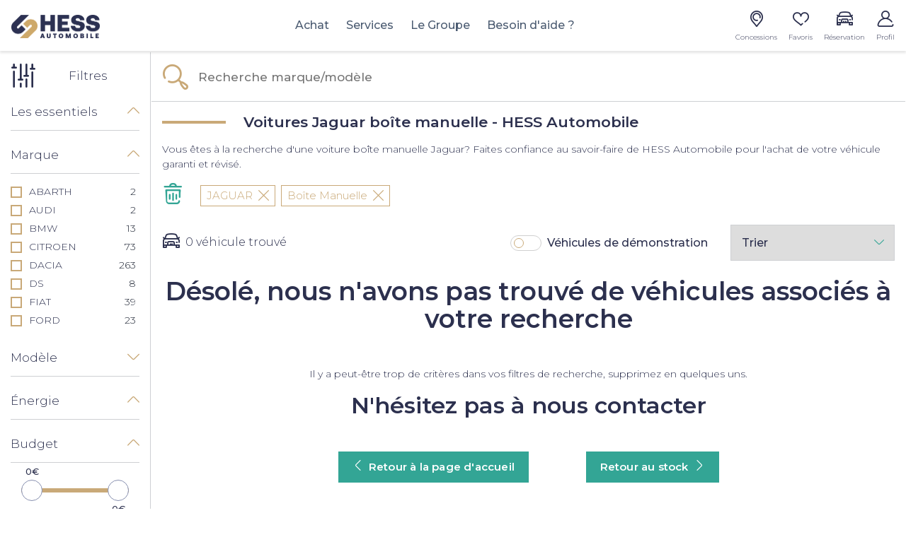

--- FILE ---
content_type: text/html; charset=utf-8
request_url: https://www.hessautomobile.com/voiture/jaguar/boite-manuelle
body_size: 20935
content:
<!doctype html>
<html lang="fr">

  <head>
    
      
  <meta charset="utf-8">


  <meta http-equiv="x-ua-compatible" content="ie=edge">



  <title>Voitures Jaguar boîte manuelle - HESS Automobile</title>
  <script data-keepinline="true">
    var ajaxGetProductUrl = '//www.hessautomobile.com/module/cdc_googletagmanager/async?obj=cart-action';

/* datalayer */
dataLayer = [];
dataLayer.push({"envWork":"production","language":"fr","siteType":"Dealer Site","userAuthenticated":"0","pageCategory":"adsseolandingagl","pageName":"/listing","siteSection":"Car listing","ecommerce":{"currencyCode":"EUR"},"userLogged":0,"userId":"guest_183569","google_tag_params":{"ecomm_pagetype":"other"}});
/* call to GTM Tag */
(function(w,d,s,l,i){w[l]=w[l]||[];w[l].push({'gtm.start':
new Date().getTime(),event:'gtm.js'});var f=d.getElementsByTagName(s)[0],
j=d.createElement(s),dl=l!='dataLayer'?'&l='+l:'';j.async=true;j.src=
'https://www.googletagmanager.com/gtm.js?id='+i+dl;f.parentNode.insertBefore(j,f);
})(window,document,'script','dataLayer','GTM-KFM6HQ9');

/* async call to avoid cache system for dynamic data */
dataLayer.push({
  'event': 'datalayer_ready'
});
</script>
  <meta name="description" content="Vous êtes à la recherche d&#039;une voiture boîte manuelle Jaguar? Faites confiance au savoir-faire de HESS Automobile pour l&#039;achat de votre véhicule garanti et révisé.">
  <meta name="keywords" content="">
        <link rel="canonical" href="https://www.hessautomobile.com/voiture/jaguar/boite-manuelle">
    
                  <link rel="alternate" href="https://www.hessautomobile.com/voiture/jaguar/boite-manuelle" hreflang="fr">
        
    <meta property="og:type" content="website">
    <meta property="og:url" content="https://www.hessautomobile.com/voiture/jaguar/boite-manuelle">    <meta property="og:title" content="Voitures Jaguar boîte manuelle - HESS Automobile">    <meta property="og:site_name" content="HESS Automobile">    <meta property="og:description" content="Vous êtes à la recherche d&#039;une voiture boîte manuelle Jaguar? Faites confiance au savoir-faire de HESS Automobile pour l&#039;achat de votre véhicule garanti et révisé.">    <meta property="og:image" content="https://www.hessautomobile.com/voiture/jaguar/boite-manuell/img/prestashop-logo-1589993333.jpg">    <meta property="og:phone_number" content=""/>    <meta property="og:locality" content="">     <meta property="og:postal-code" content="">    <meta property="og:country-name" content="FRANCE">
    


  <meta name="viewport" content="width=device-width, initial-scale=1, maximum-scale = 1.0, user-scalable = 0, viewport-fit=cover, shrink-to-fit=no">



  <link rel="icon" type="image/vnd.microsoft.icon" href="/img/favicon-1.ico?1594901989">
  <link rel="shortcut icon" type="image/x-icon" href="/img/favicon-1.ico?1594901989">



    <link rel="stylesheet" href="https://cdnjs.cloudflare.com/ajax/libs/font-awesome/5.9.0/css/all.min.css" type="text/css" media="all">
  <link rel="stylesheet" href="https://www.hessautomobile.com/themes/classic/assets/cache/theme-1eb33d452.css" type="text/css" media="all">




    <script type="text/javascript" src="https://www.hessautomobile.com/themes/classic/assets/cache/head-356656451.js" ></script>


  <script type="text/javascript">
        var HiFaq = {"psv":1.7,"search_url":"https:\/\/www.hessautomobile.com\/foire-aux-questions\/search\/","key":"8be02cfda4f6ec7f8f822051e619941b","mainUrl":"https:\/\/www.hessautomobile.com\/foire-aux-questions"};
        var adtm_activeLink = {"id":"","type":""};
        var adtm_isToggleMode = false;
        var adtm_menuHamburgerSelector = "#menu-icon, .menu-icon";
        var adtm_stickyOnMobile = false;
        var aglIdShop = 1;
        var aglLabelVehicle = "v\u00e9hicule";
        var agl_definitions = {"label_vn":"Neuve & 0Km","label_vo":"Occasion"};
        var agl_facets = "[{\"id\":\"tags\",\"tax\":\"_tags\",\"name\":\"Les essentiels\",\"icon\":\"\",\"order\":1,\"type\":\"conjunctive\",\"collapsed\":0,\"show_front\":1,\"hide_css_front\":0,\"css_class\":\"\"},{\"id\":\"marquename\",\"tax\":\"marque.name\",\"name\":\"Marque\",\"icon\":\"\",\"order\":2,\"type\":\"conjunctive\",\"collapsed\":0,\"show_front\":1,\"hide_css_front\":0,\"css_class\":\"\"},{\"id\":\"modelename\",\"tax\":\"modele.name\",\"name\":\"Mod\\u00e8le\",\"icon\":\"\",\"order\":3,\"type\":\"conjunctive\",\"collapsed\":1,\"show_front\":1,\"hide_css_front\":0,\"css_class\":\"\"},{\"id\":\"energie\",\"tax\":\"energie\",\"name\":\"\\u00c9nergie\",\"icon\":\"\",\"order\":4,\"type\":\"conjunctive\",\"collapsed\":0,\"show_front\":1,\"hide_css_front\":0,\"css_class\":\"\"},{\"id\":\"pricetaxincl\",\"tax\":\"price_tax_incl\",\"name\":\"Budget\",\"icon\":\"\",\"order\":5,\"type\":\"slider\",\"collapsed\":0,\"show_front\":1,\"hide_css_front\":0,\"css_class\":\"\"},{\"id\":\"monthlyfunding\",\"tax\":\"monthly_funding\",\"name\":\"Mensualit\\u00e9\",\"icon\":\"\",\"order\":6,\"type\":\"slider\",\"collapsed\":0,\"show_front\":1,\"hide_css_front\":0,\"css_class\":\"\"},{\"id\":\"annee\",\"tax\":\"annee\",\"name\":\"Ann\\u00e9e\",\"icon\":\"\",\"order\":7,\"type\":\"slider\",\"collapsed\":0,\"show_front\":1,\"hide_css_front\":0,\"css_class\":\"\"},{\"id\":\"kilometrage\",\"tax\":\"kilometrage\",\"name\":\"Kilom\\u00e8trage\",\"icon\":\"\",\"order\":8,\"type\":\"slider\",\"collapsed\":0,\"show_front\":1,\"hide_css_front\":0,\"css_class\":\"\"},{\"id\":\"boitedevitesse\",\"tax\":\"boite_de_vitesse\",\"name\":\"Bo\\u00eete de vitesse\",\"icon\":\"\",\"order\":9,\"type\":\"conjunctive\",\"collapsed\":0,\"show_front\":1,\"hide_css_front\":0,\"css_class\":\"\"},{\"id\":\"version\",\"tax\":\"version\",\"name\":\"Version\",\"icon\":\"\",\"order\":10,\"type\":\"conjunctive\",\"collapsed\":1,\"show_front\":1,\"hide_css_front\":0,\"css_class\":\"\"},{\"id\":\"typedevehiculename\",\"tax\":\"type_de_vehicule.name\",\"name\":\"Type de v\\u00e9hicule\",\"icon\":\"\",\"order\":11,\"type\":\"conjunctive\",\"collapsed\":1,\"show_front\":1,\"hide_css_front\":0,\"css_class\":\"\"},{\"id\":\"category\",\"tax\":\"category\",\"name\":\"Cat\\u00e9gorie\",\"icon\":\"\",\"order\":12,\"type\":\"conjunctive\",\"collapsed\":1,\"show_front\":1,\"hide_css_front\":1,\"css_class\":\"\"},{\"id\":\"suppliername\",\"tax\":\"supplier.name\",\"name\":\"Point de vente\",\"icon\":\"\",\"order\":13,\"type\":\"conjunctive\",\"collapsed\":1,\"show_front\":1,\"hide_css_front\":1,\"css_class\":\"\"},{\"id\":\"suppliercity\",\"tax\":\"supplier.city\",\"name\":\"Localisation\",\"icon\":\"\",\"order\":14,\"type\":\"conjunctive\",\"collapsed\":1,\"show_front\":1,\"hide_css_front\":1,\"css_class\":\"\"},{\"id\":\"isvd\",\"tax\":\"is_vd\",\"name\":\"V\\u00e9hicules de d\\u00e9monstration\",\"icon\":\"\",\"order\":15,\"type\":\"conjunctive\",\"collapsed\":1,\"show_front\":1,\"hide_css_front\":1,\"css_class\":\"\"},{\"id\":\"isvu\",\"tax\":\"is_vu\",\"name\":\"V\\u00e9hicules utilitaire\",\"icon\":\"\",\"order\":16,\"type\":\"conjunctive\",\"collapsed\":1,\"show_front\":1,\"hide_css_front\":1,\"css_class\":\"\"},{\"id\":\"energyclass\",\"tax\":\"energy_class\",\"name\":\"Crit'Air\",\"icon\":\"\",\"order\":17,\"type\":\"conjunctive\",\"collapsed\":1,\"show_front\":1,\"hide_css_front\":1,\"css_class\":\"\"},{\"id\":\"nombredeplaces\",\"tax\":\"nombre_de_places\",\"name\":\"Nombre de places\",\"icon\":\"\",\"order\":18,\"type\":\"conjunctive\",\"collapsed\":1,\"show_front\":1,\"hide_css_front\":1,\"css_class\":\"\"},{\"id\":\"niveaudemissionco2\",\"tax\":\"niveau_d_emission_co2\",\"name\":\"Emission CO2\",\"icon\":\"\",\"order\":19,\"type\":\"slider\",\"collapsed\":1,\"show_front\":1,\"hide_css_front\":1,\"css_class\":\"\"},{\"id\":\"isnotvd\",\"tax\":\"is_not_vd\",\"name\":\"Non v\\u00e9hicules de d\\u00e9monstration\",\"icon\":\"\",\"order\":20,\"type\":\"conjunctive\",\"collapsed\":0,\"show_front\":1,\"hide_css_front\":1,\"css_class\":\"\"},{\"id\":\"reference\",\"tax\":\"reference\",\"name\":\"R\\u00e9f. Stock\",\"icon\":\"\",\"order\":21,\"type\":\"conjunctive\",\"collapsed\":1,\"show_front\":1,\"hide_css_front\":1,\"css_class\":\"\"},{\"id\":\"couleurexterieure\",\"tax\":\"couleur_exterieure\",\"name\":\"Couleur ext\\u00e9rieure\",\"icon\":\"\",\"order\":22,\"type\":\"conjunctive\",\"collapsed\":1,\"show_front\":1,\"hide_css_front\":1,\"css_class\":\"\"},{\"id\":\"fundingtypefinancement\",\"tax\":\"funding.type_financement\",\"name\":\"Type de financement\",\"icon\":\"\",\"order\":23,\"type\":\"conjunctive\",\"collapsed\":1,\"show_front\":1,\"hide_css_front\":1,\"css_class\":\"\"},{\"id\":\"dateentreestock\",\"tax\":\"date_entree_stock\",\"name\":\"Date Entr\\u00e9e Stock\",\"icon\":\"\",\"order\":58,\"type\":\"slider\",\"collapsed\":1,\"show_front\":1,\"hide_css_front\":1,\"css_class\":\"\"}]";
        var algoliaSettings = {"app_id":"CZPX8080CL","search_key":"fdcce4b06cd7888a455c4b5db0957a57","indices":[{"index_name":"hess_prod_all_fr","name":"products","order1":1,"order2":0,"nbHits":"3"},{"index_name":"hess_prod_categories_fr","name":"categories","order1":0,"order2":0,"nbHits":"5"}],"sorting_indices":[{"index_name":"hess_prod_all_fr_monthly_funding_desc","label":"monthly_funding_desc"},{"index_name":"hess_prod_all_fr_monthly_funding_asc","label":"monthly_funding_asc"},{"index_name":"hess_prod_all_fr_price_tax_incl_desc","label":"price_tax_incl_desc"},{"index_name":"hess_prod_all_fr_price_tax_incl_asc","label":"price_tax_incl_asc"},{"index_name":"hess_prod_all_fr_kilometrage_desc","label":"kilometrage_desc"},{"index_name":"hess_prod_all_fr_kilometrage_asc","label":"kilometrage_asc"}],"index_name":"hess_prod_","type_of_search":["autocomplete","instant"],"instant_jquery_selector":"#columns","facets":[{"tax":"reference","name":"reference","order":"21","order2":0,"type":"conjunctive"},{"tax":"category","name":"category","order":"12","order2":0,"type":"conjunctive"},{"tax":"price_tax_incl","name":"price_tax_incl","order":"5","order2":0,"type":"slider"},{"tax":"funding.type_financement","name":"funding.type_financement","order":"23","order2":0,"type":"conjunctive"},{"tax":"monthly_funding","name":"monthly_funding","order":"6","order2":0,"type":"slider"},{"tax":"supplier","name":"supplier","order":"24","order2":0,"type":"conjunctive"},{"tax":"supplier.name","name":"supplier.name","order":"13","order2":0,"type":"conjunctive"},{"tax":"supplier.city","name":"supplier.city","order":"14","order2":0,"type":"conjunctive"},{"tax":"is_vu","name":"is_vu","order":"16","order2":0,"type":"conjunctive"},{"tax":"is_vd","name":"is_vd","order":"15","order2":0,"type":"conjunctive"},{"tax":"is_not_vd","name":"is_not_vd","order":"20","order2":0,"type":"conjunctive"},{"tax":"energy_class","name":"energy_class","order":"17","order2":0,"type":"conjunctive"},{"tax":"_tags","name":"_tags","order":"1","order2":0,"type":"conjunctive"},{"tax":"date_entree_stock","name":"date_entree_stock","order":"58","order2":0,"type":"slider"},{"tax":"annee","name":"annee","order":"7","order2":0,"type":"slider"},{"tax":"marque.name","name":"marque.name","order":"2","order2":0,"type":"conjunctive"},{"tax":"modele.name","name":"modele.name","order":"3","order2":0,"type":"conjunctive"},{"tax":"version","name":"version","order":"10","order2":0,"type":"conjunctive"},{"tax":"energie","name":"energie","order":"4","order2":0,"type":"conjunctive"},{"tax":"boite_de_vitesse","name":"boite_de_vitesse","order":"9","order2":0,"type":"conjunctive"},{"tax":"kilometrage","name":"kilometrage","order":"8","order2":0,"type":"slider"},{"tax":"nombre_de_places","name":"nombre_de_places","order":"18","order2":0,"type":"conjunctive"},{"tax":"type_de_vehicule.name","name":"type_de_vehicule.name","order":"11","order2":0,"type":"conjunctive"},{"tax":"couleur_exterieure","name":"couleur_exterieure","order":"22","order2":0,"type":"conjunctive"},{"tax":"niveau_d_emission_co2","name":"niveau_d_emission_co2","order":"19","order2":0,"type":"slider"},{"tax":"marque.slug","name":"marque.slug","order":"36","order2":0,"type":"conjunctive"},{"tax":"modele.slug","name":"modele.slug","order":"39","order2":0,"type":"conjunctive"}],"number_by_page":"10","search_input_selector":"[name='search_query']","plugin_url":"\/modules\/algolia\/","language":"fr","theme":{"dir":"default","name":"PS-1.6 Default","screenshot":"\/modules\/algolia\/\/themes\/default\/screenshot.png","screenshot_autocomplete":"\/modules\/algolia\/\/themes\/default\/screenshot-autocomplete.png","description":"","facet_types":{"slider":"Slider","menu":"Menu"}},"currency":"\u20ac","facets_order_type":"name_asc","use_left_column":true};
        var algoliaTranslateLabel = {"monthly_funding_asc":"Mensualit\u00e9 croissante","monthly_funding_desc":"Mensualit\u00e9 d\u00e9croissante","price_tax_incl_asc":"Prix croissant","price_tax_incl_desc":"Prix d\u00e9croissant","kilometrage_asc":"Km croissant","kilometrage_desc":"Km d\u00e9croissant","puissance_reelle_asc":"Puissance croissante","puissance_reelle_desc":"Puissance d\u00e9croissante","date_add_desc":"Nouveaut\u00e9"};
        var algoliaVehicleParameters = {"aglDFR":{"marque.name":["JAGUAR"],"boite_de_vitesse":["Manuelle"]},"aglNR":{}};
        var algolia_prefiltered = "shops_association.shop_1 = 1 AND is_vo = 1";
        var allModelString = "Tous les mod\u00e8les";
        var cart_url = "\/\/www.hessautomobile.com\/panier?action=show";
        var cdpcpAjaxErrorMsg = "Il y avait un probl\u00e8me lors de la mise \u00e0 jour de votre v\u00e9hicule la liste de comparaison. S'il vous pla\u00eet essayer de nouveau dans un moment ou essayez de rafra\u00eechir la page.";
        var cdpcpButton = "\n\n<button\n\ttype=\"button\"\n\tclass=\"cdpcp-compare-btn cdpcp-compare-btn--no-js d-flex flex-column align-items-center justify-content-center\"\n>\n\t<i class=\"icon-hess-heart cdpcp-icon-add cdpcp-compare-btn__icon cdpcp-compare-btn__icon--add\"><\/i>\n\n\t<i class=\"icon-hess-heart-full cdpcp-icon-remove cdpcp-compare-btn__icon cdpcp-compare-btn__icon--remove\"><\/i>\n\n\t<svg class=\"cdpcp-icon-loading cdpcp-compare-btn__icon cdpcp-compare-btn__icon--loading\">\n\t\t<use xlink:href=\"#cdpcp-icon-loading\"><\/use>\n\t<\/svg>\n\n\t<span class=\"cdpcp-compare-btn__text cdpcp-compare-btn__text--add colored-tertiary\">\n\t\tAjouter aux favoris\n\t<\/span>\n\n\t<span class=\"cdpcp-compare-btn__text cdpcp-compare-btn__text--remove colored-tertiary\">\n\t\tSupprimer des favoris\n\t<\/span>\n<\/button>\n";
        var cdpcpConfig = {"highlightBkg":"rgb(255, 196, 0)","highlightText":"rgb(33, 33, 33)","highlightType":"2","hoverOutlineColor":"rgb(33, 33, 33)","hoverOutlineEnabled":true,"listsButtonPosition":"above","listsButtonSelector":".product-description","popupCompareEnabled":false,"preDefinedStyle":"custom","showAddToCartButton":"0","showAvailability":true,"showColorSwatches":true,"showCondition":true,"showDescription":true,"showManufacturer":false,"showPrice":true,"showProductPageButton":true,"showQuickView":false,"showStickyFooterQuickView":false,"showReviews":true,"showSupplier":false,"slideOutBkgColor":"rgb(255, 255, 255)","slideOutButtonBkgColor":"rgb(255, 255, 255)","slideOutButtonBorderColor":"rgb(221, 221, 221)","slideOutButtonTextColor":"rgb(33, 33, 33)","slideOutTextColor":"rgb(33, 33, 33)","stickyBkgColor":"rgb(255, 255, 255)","stickyBorderColor":"rgb(221, 221, 221)","stickyDotColor":"rgb(33, 33, 33)","stickyFooterEnabled":true};
        var cdpcpNumCompareProducts = 0;
        var cdpcpProductIds = [];
        var cdpcpToken = null;
        var display_financement = true;
        var hess_financement_path = "https:\/\/www.hessautomobile.com\/module\/hess_financement\/financement";
        var hess_gs_path = "https:\/\/www.hessautomobile.com\/module\/hess_settings\/globalsettings";
        var home_search_subtitle = "<p><span style=\"color:#ffffff;\">\u00c9lu Service Client de l'Ann\u00e9e 2025 *<\/span><\/p>";
        var hs_sp_activation = false;
        var hs_sp_capital = true;
        var hs_sp_character = "12";
        var hs_sp_letter = true;
        var hs_sp_numeric = true;
        var hs_sp_sign = true;
        var is_employee = false;
        var is_moto_website = false;
        var maxValueMonthlyFunding = "4891.000000";
        var minValueMonthlyFunding = "111.000000";
        var prestashop = {"cart":{"products":[],"totals":{"total":{"type":"total","label":"Total \u00e0 r\u00e9gler en concession","amount":49,"value":"-49\u00a0\u20ac"},"total_including_tax":{"type":"total","label":"Total TTC","amount":49,"value":"49\u00a0\u20ac"},"total_excluding_tax":{"type":"total","label":"Total HT :","amount":49,"value":"49\u00a0\u20ac"},"installment":{"label":"Acompte r\u00e9gl\u00e9 en ligne","value":"49\u00a0\u20ac"}},"subtotals":{"discounts":null,"shipping":{"type":"shipping","label":"Livraison","amount":0,"value":"gratuit"},"tax":null,"products":{"type":"products","label":"Prix du v\u00e9hicule TTC","amount":0,"value":"0\u00a0\u20ac"}},"products_count":0,"summary_string":"0 v\u00e9hicules","vouchers":{"allowed":0,"added":[]},"discounts":[],"minimalPurchase":0,"minimalPurchaseRequired":""},"currency":{"name":"Euro","iso_code":"EUR","iso_code_num":"978","sign":"\u20ac"},"customer":{"lastname":null,"firstname":null,"email":null,"birthday":null,"newsletter":null,"newsletter_date_add":null,"optin":null,"website":null,"company":null,"siret":null,"ape":null,"is_logged":false,"gender":{"type":null,"name":null},"addresses":[]},"language":{"name":"Fran\u00e7ais (French)","iso_code":"fr","locale":"fr-FR","language_code":"fr","is_rtl":"0","date_format_lite":"d\/m\/Y","date_format_full":"d\/m\/Y H:i:s","id":2},"page":{"title":"","canonical":"https:\/\/www.hessautomobile.com\/voiture\/jaguar\/boite-manuelle","meta":{"title":"Voitures Jaguar bo\u00eete manuelle - HESS Automobile","description":"Vous \u00eates \u00e0 la recherche d'une voiture bo\u00eete manuelle Jaguar? Faites confiance au savoir-faire de HESS Automobile pour l'achat de votre v\u00e9hicule garanti et r\u00e9vis\u00e9.","keywords":"","robots":"index"},"page_name":"module-hess_algolia_front-adsseolandingagl","body_classes":{"lang-fr":true,"lang-rtl":false,"country-FR":true,"currency-EUR":true,"layout-full-width":true,"page-":true,"tax-display-enabled":true},"admin_notifications":[]},"shop":{"name":"HESS Automobile","logo":"\/img\/prestashop-logo-1589993333.jpg","stores_icon":"\/img\/logo_stores.png","favicon":"\/img\/favicon-1.ico"},"urls":{"base_url":"https:\/\/www.hessautomobile.com\/","current_url":"https:\/\/www.hessautomobile.com\/voiture\/jaguar\/boite-manuelle","shop_domain_url":"https:\/\/www.hessautomobile.com","img_ps_url":"https:\/\/www.hessautomobile.com\/img\/","img_cat_url":"https:\/\/www.hessautomobile.com\/img\/c\/","img_lang_url":"https:\/\/www.hessautomobile.com\/img\/l\/","img_prod_url":"https:\/\/www.hessautomobile.com\/img\/p\/","img_manu_url":"https:\/\/www.hessautomobile.com\/img\/m\/","img_sup_url":"https:\/\/www.hessautomobile.com\/img\/su\/","img_ship_url":"https:\/\/www.hessautomobile.com\/img\/s\/","img_store_url":"https:\/\/www.hessautomobile.com\/img\/st\/","img_col_url":"https:\/\/www.hessautomobile.com\/img\/co\/","img_url":"https:\/\/www.hessautomobile.com\/themes\/classic\/assets\/img\/","css_url":"https:\/\/www.hessautomobile.com\/themes\/classic\/assets\/css\/","js_url":"https:\/\/www.hessautomobile.com\/themes\/classic\/assets\/js\/","pic_url":"https:\/\/www.hessautomobile.com\/upload\/","pages":{"address":"https:\/\/www.hessautomobile.com\/adresse","addresses":"https:\/\/www.hessautomobile.com\/adresses","authentication":"https:\/\/www.hessautomobile.com\/connexion","cart":"https:\/\/www.hessautomobile.com\/panier","category":"https:\/\/www.hessautomobile.com\/index.php?controller=category","cms":"https:\/\/www.hessautomobile.com\/index.php?controller=cms","contact":"https:\/\/www.hessautomobile.com\/nous-contacter","discount":"https:\/\/www.hessautomobile.com\/reduction","guest_tracking":"https:\/\/www.hessautomobile.com\/suivi-commande-invite","history":"https:\/\/www.hessautomobile.com\/historique-commandes","identity":"https:\/\/www.hessautomobile.com\/identite","index":"https:\/\/www.hessautomobile.com\/","my_account":"https:\/\/www.hessautomobile.com\/mon-compte","order_confirmation":"https:\/\/www.hessautomobile.com\/confirmation-commande","order_detail":"https:\/\/www.hessautomobile.com\/index.php?controller=order-detail","order_follow":"https:\/\/www.hessautomobile.com\/suivi-commande","order":"https:\/\/www.hessautomobile.com\/commande","order_return":"https:\/\/www.hessautomobile.com\/index.php?controller=order-return","order_slip":"https:\/\/www.hessautomobile.com\/avoirs","pagenotfound":"https:\/\/www.hessautomobile.com\/page-introuvable","password":"https:\/\/www.hessautomobile.com\/recuperation-mot-de-passe","pdf_invoice":"https:\/\/www.hessautomobile.com\/index.php?controller=pdf-invoice","pdf_order_return":"https:\/\/www.hessautomobile.com\/index.php?controller=pdf-order-return","pdf_order_slip":"https:\/\/www.hessautomobile.com\/index.php?controller=pdf-order-slip","prices_drop":"https:\/\/www.hessautomobile.com\/index.php?controller=prices-drop","product":"https:\/\/www.hessautomobile.com\/index.php?controller=product","search":"https:\/\/www.hessautomobile.com\/index.php?controller=search","sitemap":"https:\/\/www.hessautomobile.com\/plan du site","stores":"https:\/\/www.hessautomobile.com\/magasins","supplier":"https:\/\/www.hessautomobile.com\/fournisseur","register":"https:\/\/www.hessautomobile.com\/connexion?create_account=1","order_login":"https:\/\/www.hessautomobile.com\/commande?login=1"},"alternative_langs":{"fr":"https:\/\/www.hessautomobile.com\/voiture\/jaguar\/boite-manuelle"},"theme_assets":"\/themes\/classic\/assets\/","actions":{"logout":"https:\/\/www.hessautomobile.com\/?mylogout="},"no_picture_image":{"bySize":{"small_default":{"url":"https:\/\/advscklxuo.cloudimg.io\/v7\/https:\/\/hess-webstore.s3.eu-west-3.amazonaws.com\/img\/p\/fr-default-small_default.jpg?width=98&height=98&func=bound","width":98,"height":98},"cdpcp_footer":{"url":"https:\/\/advscklxuo.cloudimg.io\/v7\/https:\/\/hess-webstore.s3.eu-west-3.amazonaws.com\/img\/p\/fr-default-cdpcp_footer.jpg?width=120&height=120&func=bound","width":120,"height":120},"cart_default":{"url":"https:\/\/advscklxuo.cloudimg.io\/v7\/https:\/\/hess-webstore.s3.eu-west-3.amazonaws.com\/img\/p\/fr-default-cart_default.jpg?width=125&height=125&func=bound","width":125,"height":125},"cdpcp_slideout":{"url":"https:\/\/advscklxuo.cloudimg.io\/v7\/https:\/\/hess-webstore.s3.eu-west-3.amazonaws.com\/img\/p\/fr-default-cdpcp_slideout.jpg?width=125&height=125&func=bound","width":125,"height":125},"home_default":{"url":"https:\/\/advscklxuo.cloudimg.io\/v7\/https:\/\/hess-webstore.s3.eu-west-3.amazonaws.com\/img\/p\/fr-default-home_default.jpg?width=250&height=250&func=bound","width":250,"height":250},"medium_default":{"url":"https:\/\/advscklxuo.cloudimg.io\/v7\/https:\/\/hess-webstore.s3.eu-west-3.amazonaws.com\/img\/p\/fr-default-medium_default.jpg?width=452&height=452&func=bound","width":452,"height":452},"large_default":{"url":"https:\/\/advscklxuo.cloudimg.io\/v7\/https:\/\/hess-webstore.s3.eu-west-3.amazonaws.com\/img\/p\/fr-default-large_default.jpg?width=1280&height=960&func=bound","width":1280,"height":960}},"small":{"url":"https:\/\/advscklxuo.cloudimg.io\/v7\/https:\/\/hess-webstore.s3.eu-west-3.amazonaws.com\/img\/p\/fr-default-small_default.jpg?width=98&height=98&func=bound","width":98,"height":98},"medium":{"url":"https:\/\/advscklxuo.cloudimg.io\/v7\/https:\/\/hess-webstore.s3.eu-west-3.amazonaws.com\/img\/p\/fr-default-cdpcp_slideout.jpg?width=125&height=125&func=bound","width":125,"height":125},"large":{"url":"https:\/\/advscklxuo.cloudimg.io\/v7\/https:\/\/hess-webstore.s3.eu-west-3.amazonaws.com\/img\/p\/fr-default-large_default.jpg?width=1280&height=960&func=bound","width":1280,"height":960},"legend":""}},"configuration":{"display_taxes_label":true,"display_prices_tax_incl":true,"is_catalog":false,"show_prices":true,"opt_in":{"partner":true},"quantity_discount":{"type":"discount","label":"Remise"},"voucher_enabled":0,"return_enabled":0},"field_required":[],"breadcrumb":{"links":[{"title":"Accueil","url":"https:\/\/www.hessautomobile.com\/"}],"count":1},"link":{"base_url_enable":true,"protocol_link":"https:\/\/","protocol_content":"https:\/\/"},"time":1763486137,"static_token":"c70dbd0c86f11c1d52e83f1f1e65f27e","token":"da49b9b93b529e41de3c5dff02b70adb"};
        var pubOffreAlt = "";
        var pubOffreAlt2 = "";
        var pubOffreLink = "";
        var pubOffreLink2 = "";
        var pubOffrePath = "";
        var pubOffrePath2 = "";
        var pubOffreTarget = 0;
        var pubOffreTarget2 = 0;
        var pwfavorites = {"move_button":false,"product_miniature_selector":"article.product-miniature.js-product-miniature","product_thumbnail_selector":".product-thumbnail","show_confirmation":true,"slider":{"infinite_loop":false,"max_slides_xs":2,"max_slides_sm":2,"max_slides_md":2,"max_slides_lg":2,"width_sm":767,"width_md":991,"width_lg":1199},"translations":{"favorite_added":"Le v\u00e9hicule &quot;%1$s&quot; a \u00e9t\u00e9 ajout\u00e9 \u00e0 vos favoris. %2$sVoir mes favoris%3$s","favorite_removed":"Le v\u00e9hicule &quot;%1$s&quot; a \u00e9t\u00e9 retir\u00e9 de vos favoris. %2$sVoir mes favoris%3$s"},"urls":{"ajax":"https:\/\/www.hessautomobile.com\/module\/pwfavorites\/ajax?fav=1","favorites":"https:\/\/www.hessautomobile.com\/module\/pwfavorites\/favorites"}};
        var refresh_url = "\/\/www.hessautomobile.com\/module\/ps_shoppingcart\/ajax";
        var stripe_message = {"processing":"Paiement en cours...","accept_cgv":"Merci d'accepter les conditions g\u00e9n\u00e9rales de vente","redirecting":"Redirection en cours..."};
        var version_photo_vn = "&v=11";
        var watermark_config = "&wat=1&wat_url=https:\/\/hess-webstore.s3.eu-west-3.amazonaws.com\/img\/MASK-HA-SC.png&wat_scale=100p&wat_gravity=northwest&wat_pad=0";
      </script>



  <style>
			.cdpcp__items-wrapper {
			background-color: rgb(255, 255, 255) !important;
			border-color: rgb(221, 221, 221) !important;
		}

		/*
		.cdpcp-menu__button {
			color: rgb(33, 33, 33) !important;
		}
		*/

		.cdpcp__slideout {
			background-color: rgb(255, 255, 255) !important;
			color: rgb(33, 33, 33) !important;
		}
		/*
		.cdpcp-slideout__button {
			background-color: rgb(255, 255, 255) !important;
			border-color: rgb(221, 221, 221) !important;
			color: rgb(33, 33, 33) !important;
		}
		*/
	
	
				@media only screen {
			.cdpcp-highlight,
			.cdpcp-highlight > * {
				background-color: rgb(255, 196, 0) !important;
				color: rgb(33, 33, 33) !important;
			}
		}
	
			@media (min-width: 768px) {
			.cdpcp-table__feature-row:hover {
				outline: 1px solid rgb(33, 33, 33) !important;
			}
		}
	</style>
<script type="text/javascript">var SdsJsOnLoadActions = [];window.onload=function(){ $.each(SdsJsOnLoadActions, function(k, func){ func.call(); }); };</script><style type="text/css">
    
</style>




<link rel="preconnect" href="https://fonts.googleapis.com">
<link rel="preconnect" href="https://fonts.gstatic.com" crossorigin>
<link rel="preload" href="https://fonts.googleapis.com/css?family=Montserrat" as="fetch" crossorigin="anonymous">

<link href="https://www.hessautomobile.com/themes/classic/assets/css/lib/hess-icons/css/ICON-HESS-V3.css" rel="preload" as="style"/>
<link href="https://www.hessautomobile.com/themes/classic/assets/css/lib/hess-icons/css/ICON-HESS-V3.css" rel="stylesheet" type="text/css"/>


    
  </head>

  <body id="module-hess_algolia_front-adsseolandingagl" class="lang-fr country-fr currency-eur layout-full-width page- tax-display-enabled">

    
      <!-- Google Tag Manager (noscript) -->
<noscript><iframe src="https://www.googletagmanager.com/ns.html?id=GTM-KFM6HQ9"
height="0" width="0" style="display:none;visibility:hidden"></iframe></noscript>
<!-- End Google Tag Manager (noscript) -->

    

    <main>
      
              

      <header id="header">
        
                      
  <div class="header-banner">
    
  </div>



  <nav role="navigation" class="header-nav">
    <div class="d-flex flex-row align-items-center header-desktop px-4 px-xl-3">       <div class="container_back_button_product d-none">
        <a href="javascript:history.back();" class="d-flex align-items-center p-2">
          <i class="icon-hess-left-arrow colored fa-2x"></i>
        </a>
      </div>       <div id="_desktop_logo" class="text-left mx-auto mx-xl-0 d-none d-xl-block">
                        <a href="https://www.hessautomobile.com/" class="d-inline-block">
                <img class="logo img-responsive" src="/img/prestashop-logo-1589993333.jpg" alt="HESS Automobile">
              </a>
                </div>
      <div class="container-compare-link compare-link d-none">         <a href="https://www.hessautomobile.com/compare" rel="nofollow" class="btn btn-icone py-0 px-2 br-50 mb-0 align-icon-header">
          <i class="icon-hess-heart"></i>
          <span class="compare-link-number d-none">
                      </span>
          <p class="mb-0">Favoris</p>
        </a>
      </div>
      <div class="blockcart-wrapper d-none" class="ml-2">
        <div class="blockcart cart-preview" data-refresh-url="//www.hessautomobile.com/module/ps_shoppingcart/ajax">
          <div class="header">
            <a class="btn btn-icone position-relative p-0" rel="nofollow" href="https://www.hessautomobile.com/panier?action=show">
              <i class="icon-hess-car"></i>
                            <p class="mb-0 mt-1">Réservation</p>
            </a>
          </div>
        </div>
      </div>       <div class="left-nav mx-auto p-0 pl-lg-5 text-left">
          <!-- MODULE PM_AdvancedTopMenu || Presta-Module.com -->
<div id="_desktop_top_menu" class="adtm_menu_container ">
	<div id="adtm_menu" data-open-method="1" class="" data-active-id="" data-active-type="">
		<div id="adtm_menu_inner" class="clearfix advtm_open_on_hover">
			<ul id="menu">
				<li class="li-niveau1 header-menu-mobile d-xl-none px-3 py-4 bgcolored">
					<strong class="d-inline-block colored-tertiary text-uppercase">Menu</strong>
				</li>
														
																																																								<li class="li-niveau1 advtm_menu_105 sub">
													<a href="/voiture/occasion" title="Achat"  class=" a-niveau1" ><span class="advtm_menu_span advtm_menu_span_105">Achat</span></a>																	<div class="adtm_sub">
													<table class="columnWrapTable">
							<tr>
																							
																<td class="adtm_column_wrap_td advtm_column_wrap_td_79">
									<div class="adtm_column_wrap advtm_column_wrap_79">
																			<div class="adtm_column_wrap_sizer">&nbsp;</div>
																																																												<div class="adtm_column adtm_column_120">
																																				<span class="column_wrap_title">
																													<span data-href="#" title="Notre stock"  class="adtm_unclickable" >Notre stock</span>																											</span>
																																															<ul class="adtm_elements adtm_elements_120">
																																																																			<li class="">
																															<span data-href="L3ZvaXR1cmUvb2NjYXNpb24=" title="V&eacute;hicules d'occasion"  class="" >V&eacute;hicules d'occasion</span>																											</li>
																																																																																	<li class="">
																															<span data-href="L3ZvaXR1cmUvbmV1Zg==" title="V&eacute;hicules neuf"  class="" >V&eacute;hicules neuf</span>																											</li>
																																																																																	<li class="">
																															<span data-href="aHR0cHM6Ly93d3cuaGVzc2F1dG9tb2JpbGUuY29tL3ZvaXR1cmUvZGVtb25zdHJhdGlvbg==" title="V&eacute;hicules de d&eacute;monstration"  class="" >V&eacute;hicules de d&eacute;monstration</span>																											</li>
																																						</ul>
																																	</div>
																																																																																	<div class="adtm_column adtm_column_10">
																																				<span class="column_wrap_title">
																													<span data-href="L21hcnF1ZXM=" title="Notre gamme"  class="" >Notre gamme</span>																											</span>
																																															<ul class="adtm_elements adtm_elements_10">
																																																																			<li class="">
																															<span data-href="L21hcnF1ZXMvYWJhcnRo" title="Abarth"  class="" >Abarth</span>																											</li>
																																																																																	<li class="">
																															<span data-href="L21hcnF1ZXMvYWxwaW5l" title="Alpine"  class="" >Alpine</span>																											</li>
																																																																																	<li class="">
																															<span data-href="L21hcnF1ZXMvYWxmYS1yb21lbw==" title="Alfa Romeo"  class="" >Alfa Romeo</span>																											</li>
																																																																																	<li class="">
																															<span data-href="L21hcnF1ZXMvYm13" title="BMW"  class="" >BMW</span>																											</li>
																																																																																	<li class="">
																															<span data-href="L21hcnF1ZXMvYm13LW1vdG9ycmFk" title="BMW Motorrad"  class="" >BMW Motorrad</span>																											</li>
																																																																																	<li class="">
																															<span data-href="L21hcnF1ZXMvZGFjaWE=" title="Dacia"  class="" >Dacia</span>																											</li>
																																																																																	<li class="">
																															<span data-href="L21hcnF1ZXMvZmlhdA==" title="Fiat"  class="" >Fiat</span>																											</li>
																																																																																	<li class="">
																															<span data-href="L21hcnF1ZXMvZmlhdC1wcm9mZXNzaW9uYWw=" title="Fiat Professional"  class="" >Fiat Professional</span>																											</li>
																																																																																	<li class="">
																															<span data-href="L21hcnF1ZXMvaHl1bmRhaQ==" title="Hyundai"  class="" >Hyundai</span>																											</li>
																																																																																	<li class="">
																															<span data-href="L21hcnF1ZXMvaXN1enU=" title="Isuzu"  class="" >Isuzu</span>																											</li>
																																																																																	<li class="">
																															<span data-href="L21hcnF1ZXMvamFndWFy" title="Jaguar"  class="" >Jaguar</span>																											</li>
																																																																																	<li class="">
																															<span data-href="L21hcnF1ZXMvamVlcA==" title="Jeep"  class="" >Jeep</span>																											</li>
																																																																																	<li class="">
																															<span data-href="L21hcnF1ZXMvbGFuZC1yb3Zlcg==" title="Land Rover"  class="" >Land Rover</span>																											</li>
																																																																																	<li class="">
																															<span data-href="L21hcnF1ZXMvbGV4dXM=" title="Lexus"  class="" >Lexus</span>																											</li>
																																																																																	<li class="">
																															<span data-href="L21hcnF1ZXMvbWluaQ==" title="MINI"  class="" >MINI</span>																											</li>
																																																																																	<li class="">
																															<span data-href="L21hcnF1ZXMvbmlzc2Fu" title="Nissan"  class="" >Nissan</span>																											</li>
																																																																																	<li class="">
																															<span data-href="L21hcnF1ZXMvb3BlbA==" title="Opel"  class="" >Opel</span>																											</li>
																																																																																	<li class="">
																															<span data-href="L21hcnF1ZXMvcGV1Z2VvdA==" title="Peugeot"  class="" >Peugeot</span>																											</li>
																																																																																	<li class="">
																															<span data-href="L21hcnF1ZXMvcmVuYXVsdA==" title="Renault"  class="" >Renault</span>																											</li>
																																																																																	<li class="">
																															<span data-href="L21hcnF1ZXMvc3V6dWtp" title="Suzuki"  class="" >Suzuki</span>																											</li>
																																																																																	<li class="">
																															<span data-href="L21hcnF1ZXMvdG95b3Rh" title="Toyota"  class="" >Toyota</span>																											</li>
																																																																																	<li class="">
																															<span data-href="L21hcnF1ZXMvdm9sdm8=" title="Volvo"  class="" >Volvo</span>																											</li>
																																																																																	<li class="">
																															<span data-href="L21hcnF1ZXM=" title="Toutes nos marques"  class="" >Toutes nos marques</span>																											</li>
																																						</ul>
																																	</div>
																																																</div>
								</td>
																						</tr>
						</table>
												</div>
										</li>
																			
																																																								<li class="li-niveau1 advtm_menu_18 sub">
													<a href="#" title="Services"  class="adtm_unclickable a-niveau1" ><span class="advtm_menu_span advtm_menu_span_18">Services</span></a>																	<div class="adtm_sub">
													<table class="columnWrapTable">
							<tr>
																							
																<td class="adtm_column_wrap_td advtm_column_wrap_td_11">
									<div class="adtm_column_wrap advtm_column_wrap_11">
																			<div class="adtm_column_wrap_sizer">&nbsp;</div>
																																																												<div class="adtm_column adtm_column_11">
																																																										<ul class="adtm_elements adtm_elements_11">
																																																																			<li class="">
																															<span data-href="aHR0cHM6Ly93d3cuaGVzc2F1dG9tb2JpbGUuY29tL3BhZ2UvYWNjdWVpbC9hcHJlcy12ZW50ZQ==" title="Apr&egrave;s-vente"  class=""  data-type="cms" data-id="231">Apr&egrave;s-vente</span>																											</li>
																																																																																	<li class="">
																															<span data-href="aHR0cHM6Ly93d3cuaGVzc2F1dG9tb2JpbGUuY29tL3BhZ2UvYWNjdWVpbC9zZXJ2aWNlLWNvbmNpZXJnZXJpZQ==" title="Conciergerie"  class=""  data-type="cms" data-id="445">Conciergerie</span>																											</li>
																																																																																	<li class="">
																															<span data-href="aHR0cHM6Ly93d3cuaGVzc2F1dG9tb2JpbGUuY29tL3BhZ2UvYWNjdWVpbC9oZXNzLWZpbmFuY2U=" title="Financement"  class=""  data-type="cms" data-id="355">Financement</span>																											</li>
																																																																																	<li class="">
																															<span data-href="aHR0cHM6Ly93d3cuaGVzc2F1dG9tb2JpbGUuY29tL3BhZ2UvYWNjdWVpbC9wYWllbWVudC1lbi1jcnlwdG9tb25uYWllLWF2ZWMtYml0cGF5" title="Payer en cryptomonnaie"  class=""  data-type="cms" data-id="620">Payer en cryptomonnaie</span>																											</li>
																																																																																	<li class="">
																															<span data-href="aHR0cHM6Ly93d3cuaGVzc2F1dG9tb2JpbGUuY29tL3BhZ2UvYWNjdWVpbC9zZXJ2aWNlcy1oZXNzLWF1dG9tb2JpbGU=" title="Prestations"  class=""  data-type="cms" data-id="320">Prestations</span>																											</li>
																																																																																	<li class="">
																															<span data-href="aHR0cHM6Ly93d3cuaGVzc2F1dG9tb2JpbGUuY29tL3BhZ2UvYWNjdWVpbC9zb2x1dGlvbnMtZW50cmVwcmlzZXMtaGVzcy1hdXRvbW9iaWxl" title="Solutions entreprises"  class=""  data-type="cms" data-id="321">Solutions entreprises</span>																											</li>
																																						</ul>
																																	</div>
																																																</div>
								</td>
																						</tr>
						</table>
												</div>
										</li>
																			
																																																								<li class="li-niveau1 advtm_menu_16 sub">
													<a href="#" title="Le Groupe"  class="adtm_unclickable a-niveau1" ><span class="advtm_menu_span advtm_menu_span_16">Le Groupe</span></a>																	<div class="adtm_sub">
													<table class="columnWrapTable">
							<tr>
																							
																<td class="adtm_column_wrap_td advtm_column_wrap_td_9">
									<div class="adtm_column_wrap advtm_column_wrap_9">
																			<div class="adtm_column_wrap_sizer">&nbsp;</div>
																																																												<div class="adtm_column adtm_column_8">
																																																										<ul class="adtm_elements adtm_elements_8">
																																																																			<li class="">
																															<span data-href="aHR0cHM6Ly93d3cuaGVzc2F1dG9tb2JpbGUuY29tL3BhZ2UvYWNjdWVpbC9ncm91cGUtaGVzcy1hdXRvbW9iaWxl" title="Pr&eacute;sentation du groupe"  class=""  data-type="cms" data-id="358">Pr&eacute;sentation du groupe</span>																											</li>
																																																																																	<li class="">
																															<span data-href="aHR0cHM6Ly93d3cuaGVzc2F1dG9tb2JpbGUuY29tL3BhZ2UvYWNjdWVpbC9wb3VycXVvaS1ub3VzLWNob2lzaXI=" title="Pourquoi nous choisir ?"  class=""  data-type="cms" data-id="359">Pourquoi nous choisir ?</span>																											</li>
																																																																																	<li class="">
																															<span data-href="aHR0cHM6Ly93d3cuaGVzc2F1dG9tb2JpbGUuY29tL3BhZ2UvYWNjdWVpbC9jYXJyaWVyZQ==" title="Nous rejoindre"  class=""  data-type="cms" data-id="322">Nous rejoindre</span>																											</li>
																																																																																	<li class="">
																															<span data-href="aHR0cHM6Ly93d3cuaGVzc2F1dG9tb2JpbGUuY29tL3BhZ2UvYWNjdWVpbC9oZXNzLWF1dG9tb2JpbGUtZWx1LXNlcnZpY2UtY2xpZW50LWRlLWwtYW5uZWUtMjAyNQ==" title="Service client de l'ann&eacute;e"  class=""  data-type="cms" data-id="992">Service client de l'ann&eacute;e</span>																											</li>
																																						</ul>
																																	</div>
																																																</div>
								</td>
																						</tr>
						</table>
												</div>
										</li>
																			
																																	<li class="li-niveau1 advtm_menu_190 menuHaveNoMobileSubMenu">
													<a href="/foire-aux-questions" title="Besoin d'aide ?"  class=" a-niveau1" ><span class="advtm_menu_span advtm_menu_span_190">Besoin d'aide ?</span></a>																</li>
																			
																																	<li class="li-niveau1 advtm_menu_103 advtm_hide_desktop menuHaveNoMobileSubMenu">
													<a href="/contact/contactez-nous" title="Contact"  class=" a-niveau1" ><span class="advtm_menu_span advtm_menu_span_103">Contact</span></a>																</li>
																			
																																	<li class="li-niveau1 advtm_menu_19 advtm_hide_desktop menuHaveNoMobileSubMenu">
													<a href="/mon-compte" title="Mon compte"  class=" a-niveau1" ><span class="advtm_menu_span advtm_menu_span_19"><i class="pmAtmIcon fas fa-user"></i>Mon compte</span></a>																</li>
												</ul>
		</div>
	</div>
</div>
<!-- /MODULE PM_AdvancedTopMenu || Presta-Module.com -->

      </div>
      <div class="right-nav d-xl-flex flex-row align-items-end justify-content-end hidden-lg-down">
          <div id="dealership-link">
    <a href="https://www.hessautomobile.com/nos-concessions" class="btn btn-icone p-0 align-icon-header">
        <i class="icon-hess-pin"></i>
                    <p class="mb-0 mt-2">Concessions</p>
            </a>
</div><div class="compare-link links_icon ml-xl-3">
  <a href="https://www.hessautomobile.com/compare" class="btn btn-icone p-0 br-50 align-icon-header">
    <i class="icon-hess-heart"></i>
    <span class="compare-link-number d-none">
          </span>
    <p class="mb-0 mt-2">Favoris</p>
  </a>
</div>
<div id="blockcart-wrapper" class="ml-xl-3">
  <div class="blockcart cart-preview" data-refresh-url="//www.hessautomobile.com/module/ps_shoppingcart/ajax">
    <div class="header">
      <a class="btn btn-icone position-relative p-0 align-icon-header" rel="nofollow" href="//www.hessautomobile.com/panier?action=show">
        <i class="icon-hess-car"></i>
                <p class="mb-0 mt-2">Réservation</p>
      </a>
    </div>
  </div>
</div><div id="block_myaccount_infos" class="links_icon dropdown ml-xl-3">
    <a id="toggle_myaccount" href="https://www.hessautomobile.com/mon-compte" class="btn btn-icone p-0 br-50 align-icon-header" rel="nofollow">
        <i class="icon-hess-user"></i>
        <p class="mb-0 mt-2">Profil</p>
    </a>
    <a id="toggle_dropdown_myaccount" class="btn btn-icone dropdown-toggle p-0 no-dropdown-arrow d-none" data-toggle="dropdown" href="#" role="button" aria-haspopup="true" aria-expanded="false" rel="nofollow">
        <p class="mb-0 mt-2">Profil</p>
    </a>
    <div class="dropdown-menu dropdown-menu-right" aria-labelledby="toggle_dropdown_myaccount">
      
                  <a class="dropdown-item" href="https://www.hessautomobile.com/mon-compte" title="Mon compte" rel="nofollow">
              Mon compte
            </a>
                  <a class="dropdown-item" href="https://www.hessautomobile.com/identite" title="Informations personnelles" rel="nofollow">
              Informations personnelles
            </a>
                  <a class="dropdown-item" href="https://www.hessautomobile.com/historique-commandes" title="Commandes" rel="nofollow">
              Commandes
            </a>
                  <a class="dropdown-item" href="https://www.hessautomobile.com/avoirs" title="Avoirs" rel="nofollow">
              Avoirs
            </a>
                  <a class="dropdown-item" href="https://www.hessautomobile.com/adresses" title="Adresses" rel="nofollow">
              Adresses
            </a>
                  <a class="dropdown-item" href="https://www.hessautomobile.com/?mylogout=" title="Déconnexion" rel="nofollow">
              Déconnexion
            </a>
          </div>
</div>

      </div>
    </div>
    <div class="d-flex flex-row justify-content-between align-items-end fixed-bottom header-mobile hidden-xl-up px-4 py-2">
        <div id="dealership-link-mobile">
    <a href="https://www.hessautomobile.com/nos-concessions" class="btn btn-icone p-0 align-icon-header">
        <i class="icon-hess-pin"></i>
                    <p class="mb-0 mt-2">Concessions</p>
            </a>
</div><div class="compare-link links_icon ml-xl-3">
  <a href="https://www.hessautomobile.com/compare" class="btn btn-icone p-0 br-50 align-icon-header">
    <i class="icon-hess-heart"></i>
    <span class="compare-link-number d-none">
          </span>
    <p class="mb-0 mt-2">Favoris</p>
  </a>
</div>
<div id="blockcart-wrapper-mobile" class="ml-xl-3">
  <div class="blockcart cart-preview" data-refresh-url="//www.hessautomobile.com/module/ps_shoppingcart/ajax">
    <div class="header">
      <a class="btn btn-icone position-relative p-0 align-icon-header" rel="nofollow" href="//www.hessautomobile.com/panier?action=show">
        <i class="icon-hess-car"></i>
                <p class="mb-0 mt-2">Réservation</p>
      </a>
    </div>
  </div>
</div><div id="block_myaccount_infos-mobile" class="links_icon dropdown ml-xl-3">
    <a id="toggle_myaccount-mobile" href="https://www.hessautomobile.com/mon-compte" class="btn btn-icone p-0 br-50 align-icon-header" rel="nofollow">
        <i class="icon-hess-user"></i>
        <p class="mb-0 mt-2">Profil</p>
    </a>
    <a id="toggle_dropdown_myaccount-mobile" class="btn btn-icone dropdown-toggle p-0 no-dropdown-arrow d-none" data-toggle="dropdown" href="#" role="button" aria-haspopup="true" aria-expanded="false" rel="nofollow">
        <p class="mb-0 mt-2">Profil</p>
    </a>
    <div class="dropdown-menu dropdown-menu-right" aria-labelledby="toggle_dropdown_myaccount">
      
                  <a class="dropdown-item" href="https://www.hessautomobile.com/mon-compte" title="Mon compte" rel="nofollow">
              Mon compte
            </a>
                  <a class="dropdown-item" href="https://www.hessautomobile.com/identite" title="Informations personnelles" rel="nofollow">
              Informations personnelles
            </a>
                  <a class="dropdown-item" href="https://www.hessautomobile.com/historique-commandes" title="Commandes" rel="nofollow">
              Commandes
            </a>
                  <a class="dropdown-item" href="https://www.hessautomobile.com/avoirs" title="Avoirs" rel="nofollow">
              Avoirs
            </a>
                  <a class="dropdown-item" href="https://www.hessautomobile.com/adresses" title="Adresses" rel="nofollow">
              Adresses
            </a>
                  <a class="dropdown-item" href="https://www.hessautomobile.com/?mylogout=" title="Déconnexion" rel="nofollow">
              Déconnexion
            </a>
          </div>
</div>

        <a role="nav" class="btn adtm_toggle_menu">
          <span></span>
          <span></span>
          <span></span>
          <p class="mb-0">Menu</p>
        </a>
    </div>
  </nav>



  <div class="header-top">
    <div class="container position-static">
      
    </div>
    
  </div>

                  
      </header>

      <section id="wrapper">
        
          
        
                          
        
        
          
<aside id="notifications">
  <div class="container">
    
    
    
      </div>
</aside>
        
        
        <div class="d-flex flex-row align-items-stretch justify-content-start">
          
            <div id="left-column" class="col-xl-2 left-sidebar pt-3">
                              
    <div class="title_filter_left d-flex justify-content-between d-xl-block text-center mb-4">
        <i class="icon-hess-equalizer fa-2x float-left"></i>
        <span class="px-3">Filtres</span>
        <i class="icon-hess-cancel-2- close-left-filter fa-2x d-xl-none float-right"></i>
    </div>
        <div id="search-algolia" class="listing-vo">
        <div class="extra-refinements mr-3 extra-refinements-mobile">
            <div id="isvd_mobile"></div>
        </div>
                                    <div class="tags__slider w-100 mb-4 ">
                    <div data-target="#tags" data-toggle="collapse" class="ais-refinement-list--header ais-header" >
                        <header class="collapsible-header pb-3 mb-3">
                            Les essentiels
                            <i class="icon-hess-down-arrow colored-secondary float-right close-header-item"></i>
                            <i class="icon-hess-up-arrow colored-secondary float-right open-header-item"></i>
                        </header>
                    </div>
                                            <div class="in collapse show" id="tags"></div>
                                    </div>
                                                <div class="marquename__slider w-100 mb-4 ">
                    <div data-target="#marquename" data-toggle="collapse" class="ais-refinement-list--header ais-header" >
                        <header class="collapsible-header pb-3 mb-3">
                            Marque
                            <i class="icon-hess-down-arrow colored-secondary float-right close-header-item"></i>
                            <i class="icon-hess-up-arrow colored-secondary float-right open-header-item"></i>
                        </header>
                    </div>
                                            <div class="in collapse show" id="marquename"></div>
                                    </div>
                                                <div class="modelename__slider w-100 mb-4 ">
                    <div data-target="#modelename" data-toggle="collapse" class="collapsed ais-refinement-list--header ais-header" aria-expanded="false">
                        <header class="collapsible-header pb-3 mb-3">
                            Modèle
                            <i class="icon-hess-down-arrow colored-secondary float-right close-header-item"></i>
                            <i class="icon-hess-up-arrow colored-secondary float-right open-header-item"></i>
                        </header>
                    </div>
                                            <div class="in collapse " id="modelename"></div>
                                    </div>
                                                <div class="energie__slider w-100 mb-4 ">
                    <div data-target="#energie" data-toggle="collapse" class="ais-refinement-list--header ais-header" >
                        <header class="collapsible-header pb-3 mb-3">
                            Énergie
                            <i class="icon-hess-down-arrow colored-secondary float-right close-header-item"></i>
                            <i class="icon-hess-up-arrow colored-secondary float-right open-header-item"></i>
                        </header>
                    </div>
                                            <div class="in collapse show" id="energie"></div>
                                    </div>
                                                <div class="pricetaxincl__slider w-100 mb-4 ">
                    <div data-target="#pricetaxincl_container" data-toggle="collapse" class="ais-refinement-list--header ais-header" >
                        <header class="collapsible-header pb-3 mb-3">
                            Budget
                            <i class="icon-hess-down-arrow colored-secondary float-right close-header-item"></i>
                            <i class="icon-hess-up-arrow colored-secondary float-right open-header-item"></i>
                        </header>
                    </div>
                                            <div id="pricetaxincl_container" class="in collapse show">
                            <div id="pricetaxincl"></div>
                            <div id="pricetaxincl_input"></div>
                        </div>
                                    </div>
                                                <div class="monthlyfunding__slider w-100 mb-4 ">
                    <div data-target="#monthlyfunding_container" data-toggle="collapse" class="ais-refinement-list--header ais-header" >
                        <header class="collapsible-header pb-3 mb-3">
                            Mensualité
                            <i class="icon-hess-down-arrow colored-secondary float-right close-header-item"></i>
                            <i class="icon-hess-up-arrow colored-secondary float-right open-header-item"></i>
                        </header>
                    </div>
                                            <div id="monthlyfunding_container" class="in collapse show">
                            <div id="monthlyfunding"></div>
                            <div id="monthlyfunding_input"></div>
                        </div>
                                    </div>
                                                <div class="annee__slider w-100 mb-4 ">
                    <div data-target="#annee" data-toggle="collapse" class="ais-refinement-list--header ais-header" >
                        <header class="collapsible-header pb-3 mb-3">
                            Année
                            <i class="icon-hess-down-arrow colored-secondary float-right close-header-item"></i>
                            <i class="icon-hess-up-arrow colored-secondary float-right open-header-item"></i>
                        </header>
                    </div>
                                            <div class="in collapse show" id="annee"></div>
                                    </div>
                                                <div class="kilometrage__slider w-100 mb-4 ">
                    <div data-target="#kilometrage_container" data-toggle="collapse" class="ais-refinement-list--header ais-header" >
                        <header class="collapsible-header pb-3 mb-3">
                            Kilomètrage
                            <i class="icon-hess-down-arrow colored-secondary float-right close-header-item"></i>
                            <i class="icon-hess-up-arrow colored-secondary float-right open-header-item"></i>
                        </header>
                    </div>
                                            <div id="kilometrage_container" class="in collapse show">
                            <div id="kilometrage"></div>
                            <div id="kilometrage_input"></div>
                        </div>
                                    </div>
                                                <div class="boitedevitesse__slider w-100 mb-4 ">
                    <div data-target="#boitedevitesse" data-toggle="collapse" class="ais-refinement-list--header ais-header" >
                        <header class="collapsible-header pb-3 mb-3">
                            Boîte de vitesse
                            <i class="icon-hess-down-arrow colored-secondary float-right close-header-item"></i>
                            <i class="icon-hess-up-arrow colored-secondary float-right open-header-item"></i>
                        </header>
                    </div>
                                            <div class="in collapse show" id="boitedevitesse"></div>
                                    </div>
                                                <div class="version__slider w-100 mb-4 ">
                    <div data-target="#version" data-toggle="collapse" class="collapsed ais-refinement-list--header ais-header" aria-expanded="false">
                        <header class="collapsible-header pb-3 mb-3">
                            Version
                            <i class="icon-hess-down-arrow colored-secondary float-right close-header-item"></i>
                            <i class="icon-hess-up-arrow colored-secondary float-right open-header-item"></i>
                        </header>
                    </div>
                                            <div class="in collapse " id="version"></div>
                                    </div>
                                                <div class="typedevehiculename__slider w-100 mb-4 ">
                    <div data-target="#typedevehiculename" data-toggle="collapse" class="collapsed ais-refinement-list--header ais-header" aria-expanded="false">
                        <header class="collapsible-header pb-3 mb-3">
                            Type de véhicule
                            <i class="icon-hess-down-arrow colored-secondary float-right close-header-item"></i>
                            <i class="icon-hess-up-arrow colored-secondary float-right open-header-item"></i>
                        </header>
                    </div>
                                            <div class="in collapse " id="typedevehiculename"></div>
                                    </div>
                                                <div class="d-none category__slider w-100 mb-4 ">
                    <div data-target="#category" data-toggle="collapse" class="collapsed ais-refinement-list--header ais-header" aria-expanded="false">
                        <header class="collapsible-header pb-3 mb-3">
                            Catégorie
                            <i class="icon-hess-down-arrow colored-secondary float-right close-header-item"></i>
                            <i class="icon-hess-up-arrow colored-secondary float-right open-header-item"></i>
                        </header>
                    </div>
                                            <div class="in collapse " id="category"></div>
                                    </div>
                                                <div class="d-none suppliername__slider w-100 mb-4 ">
                    <div data-target="#suppliername" data-toggle="collapse" class="collapsed ais-refinement-list--header ais-header" aria-expanded="false">
                        <header class="collapsible-header pb-3 mb-3">
                            Point de vente
                            <i class="icon-hess-down-arrow colored-secondary float-right close-header-item"></i>
                            <i class="icon-hess-up-arrow colored-secondary float-right open-header-item"></i>
                        </header>
                    </div>
                                            <div class="in collapse " id="suppliername"></div>
                                    </div>
                                                <div class="d-none suppliercity__slider w-100 mb-4 ">
                    <div data-target="#suppliercity" data-toggle="collapse" class="collapsed ais-refinement-list--header ais-header" aria-expanded="false">
                        <header class="collapsible-header pb-3 mb-3">
                            Localisation
                            <i class="icon-hess-down-arrow colored-secondary float-right close-header-item"></i>
                            <i class="icon-hess-up-arrow colored-secondary float-right open-header-item"></i>
                        </header>
                    </div>
                                            <div class="in collapse " id="suppliercity"></div>
                                    </div>
                                                                    <div class="d-none isvu__slider w-100 mb-4 ">
                    <div data-target="#isvu" data-toggle="collapse" class="collapsed ais-refinement-list--header ais-header" aria-expanded="false">
                        <header class="collapsible-header pb-3 mb-3">
                            Véhicules utilitaire
                            <i class="icon-hess-down-arrow colored-secondary float-right close-header-item"></i>
                            <i class="icon-hess-up-arrow colored-secondary float-right open-header-item"></i>
                        </header>
                    </div>
                                            <div class="in collapse " id="isvu"></div>
                                    </div>
                                                <div class="d-none energyclass__slider w-100 mb-4 ">
                    <div data-target="#energyclass" data-toggle="collapse" class="collapsed ais-refinement-list--header ais-header" aria-expanded="false">
                        <header class="collapsible-header pb-3 mb-3">
                            Crit&#039;Air
                            <i class="icon-hess-down-arrow colored-secondary float-right close-header-item"></i>
                            <i class="icon-hess-up-arrow colored-secondary float-right open-header-item"></i>
                        </header>
                    </div>
                                            <div class="in collapse " id="energyclass"></div>
                                    </div>
                                                <div class="d-none nombredeplaces__slider w-100 mb-4 ">
                    <div data-target="#nombredeplaces" data-toggle="collapse" class="collapsed ais-refinement-list--header ais-header" aria-expanded="false">
                        <header class="collapsible-header pb-3 mb-3">
                            Nombre de places
                            <i class="icon-hess-down-arrow colored-secondary float-right close-header-item"></i>
                            <i class="icon-hess-up-arrow colored-secondary float-right open-header-item"></i>
                        </header>
                    </div>
                                            <div class="in collapse " id="nombredeplaces"></div>
                                    </div>
                                                <div class="d-none niveaudemissionco2__slider w-100 mb-4 ">
                    <div data-target="#niveaudemissionco2" data-toggle="collapse" class="collapsed ais-refinement-list--header ais-header" aria-expanded="false">
                        <header class="collapsible-header pb-3 mb-3">
                            Emission CO2
                            <i class="icon-hess-down-arrow colored-secondary float-right close-header-item"></i>
                            <i class="icon-hess-up-arrow colored-secondary float-right open-header-item"></i>
                        </header>
                    </div>
                                            <div class="in collapse " id="niveaudemissionco2"></div>
                                    </div>
                                                <div class="d-none isnotvd__slider w-100 mb-4 ">
                    <div data-target="#isnotvd" data-toggle="collapse" class="ais-refinement-list--header ais-header" >
                        <header class="collapsible-header pb-3 mb-3">
                            Non véhicules de démonstration
                            <i class="icon-hess-down-arrow colored-secondary float-right close-header-item"></i>
                            <i class="icon-hess-up-arrow colored-secondary float-right open-header-item"></i>
                        </header>
                    </div>
                                            <div class="in collapse show" id="isnotvd"></div>
                                    </div>
                                                <div class="d-none reference__slider w-100 mb-4 ">
                    <div data-target="#reference" data-toggle="collapse" class="collapsed ais-refinement-list--header ais-header" aria-expanded="false">
                        <header class="collapsible-header pb-3 mb-3">
                            Réf. Stock
                            <i class="icon-hess-down-arrow colored-secondary float-right close-header-item"></i>
                            <i class="icon-hess-up-arrow colored-secondary float-right open-header-item"></i>
                        </header>
                    </div>
                                            <div class="in collapse " id="reference"></div>
                                    </div>
                                                <div class="d-none couleurexterieure__slider w-100 mb-4 ">
                    <div data-target="#couleurexterieure" data-toggle="collapse" class="collapsed ais-refinement-list--header ais-header" aria-expanded="false">
                        <header class="collapsible-header pb-3 mb-3">
                            Couleur extérieure
                            <i class="icon-hess-down-arrow colored-secondary float-right close-header-item"></i>
                            <i class="icon-hess-up-arrow colored-secondary float-right open-header-item"></i>
                        </header>
                    </div>
                                            <div class="in collapse " id="couleurexterieure"></div>
                                    </div>
                                                <div class="d-none fundingtypefinancement__slider w-100 mb-4 ">
                    <div data-target="#fundingtypefinancement" data-toggle="collapse" class="collapsed ais-refinement-list--header ais-header" aria-expanded="false">
                        <header class="collapsible-header pb-3 mb-3">
                            Type de financement
                            <i class="icon-hess-down-arrow colored-secondary float-right close-header-item"></i>
                            <i class="icon-hess-up-arrow colored-secondary float-right open-header-item"></i>
                        </header>
                    </div>
                                            <div class="in collapse " id="fundingtypefinancement"></div>
                                    </div>
                                                <div class="d-none dateentreestock__slider w-100 mb-4 ">
                    <div data-target="#dateentreestock" data-toggle="collapse" class="collapsed ais-refinement-list--header ais-header" aria-expanded="false">
                        <header class="collapsible-header pb-3 mb-3">
                            Date Entrée Stock
                            <i class="icon-hess-down-arrow colored-secondary float-right close-header-item"></i>
                            <i class="icon-hess-up-arrow colored-secondary float-right open-header-item"></i>
                        </header>
                    </div>
                                            <div class="in collapse " id="dateentreestock"></div>
                                    </div>
                            <button class="btn btn-primary text-center close-left-filter-fixed d-xl-none">
            <div class="stats-container-mobile-filter"></div>
        </button>
        
    </div>
    <script type="text/html" id="item-filter-template">
        
            <div class="form-check p-0">
                <input type="checkbox" class="form-check-input filled-in ais-refinement-list--checkbox" value="{{ label }}" {{#isRefined}} checked {{/isRefined}}>
                <label class="form-check-label ais-refinement-list--label d-block">
                    {{ label }}
                    <span class="ais-refinement-list--count">{{ count }}</span>
                </label>
            </div>
        
    </script>

                          </div>
          

          
  <div id="content-wrapper"  class="col-xl-10 px-0">
    
    

  <section id="main">

    
      
    

    
      <section id="content" class="page-content
         px-3">
        
        
    <script type="text/html" id="no-result">
        
            <div class="no-result no-result--search-list text-center w-100 my-4">
                <h1 class="mb-4">D&eacute;sol&eacute;, nous n&#039;avons pas trouv&eacute; de v&eacute;hicules associ&eacute;s &agrave; votre recherche</h1>
                <div class="d-flex flex-wrap align-content-stretch justify-content-center">
                    <div class="no-result__content-right mt-4">
                        <p>Il y a peut-&ecirc;tre trop de crit&egrave;res dans vos filtres de recherche, supprimez en quelques uns.</p>
                        <h2>N&#039;h&eacute;sitez pas &agrave; nous contacter</h2>
                        <div class="d-md-flex justify-content-around">
                            <div class="container_buttons my-4">
                                <a href="/" class="btn btn-primary mt-3 mb-0" title="Retour &agrave; la page d&#039;accueil">
                                    <i class="icon-hess-left-arrow mr-2"></i>Retour &agrave; la page d&#039;accueil
                                </a>
                            </div>
                            <div class="container_buttons my-4">
                                <a href="/voiture/occasion" class="btn btn-primary mt-3 mb-0" title="Retour au stock">
                                    Retour au stock<i class="icon-hess-right-arrow ml-2"></i>
                                </a>
                            </div>
                        </div>
                    </div>
                </div>
            </div>
        
    </script>
    <script type="text/html" id="stats-container-template">
        
            <h2 class="m-0 py-2">{{#query}}Résultat pour la recherche "{{ query }}"
                :{{/query}}{{#hasNoResults}}Aucun v&eacute;hicule en vente{{/hasNoResults}}{{#hasOneResult}}
                <span>1</span>
                V&eacute;hicule en vente{{/hasOneResult}}{{#hasManyResults}}
                <span>{{nbHits}}</span>
                V&eacute;hicule en vente{{/hasManyResults}}</h2>
        
    </script>
    <script type="text/html" id="vehicle-item-template">
        
            <article 
                class="product-miniature js-product-miniature" 
                data-id-product="{{objectID}}" 
                itemscope itemtype="http://schema.org/Vehicle"
                data-insights-object-id="{{objectID}}"
                data-insights-position="{{__position}}"
                data-insights-query-id="{{__queryID}}"
            >
                <meta itemprop="bodyType" content="{{type_de_vehicule.name}}" />
                <meta itemprop="dateVehicleFirstRegistered" content="{{mise_en_circulation}}" />
                <meta itemprop="fuelType" content="{{energie}}" />
                <meta itemprop="numberOfDoors" content="{{nombre_de_portes}}" />
                <meta itemprop="seatingCapacity" content="{{nombre_de_places}}" />
                <meta itemprop="vehicleSeatingCapacity" content="{{nombre_de_places}}" />
                <meta itemprop="manufacturer" content="{{marque.name}}" />
                <meta itemprop="description" content="Voiture{{#is_vo}} d'occasion{{/is_vo}}{{^is_vo}}{{#is_vd}} de démonstration{{/is_vd}}{{/is_vo}}{{^is_vo}}{{^is_vd}} neuve{{/is_vd}}{{/is_vo}} {{marque.name}} {{modele.name}} {{version}}{{finition}},{{#is_vo}} {{kilometrage}},{{/is_vo}} au prix de {{^is_ht}}{{price_tax_incl}}{{/is_ht}}{{#is_ht}}{{price_tax_excl}}{{/is_ht}}, {{type_de_vehicule.name}}, Boîte {{boite_de_vitesse}}, {{nombre_de_portes}} portes, {{couleur_exterieure}}, près de {{supplier.city}}" />
                <meta itemprop="brand" content="{{marque.name}}" />
                <meta itemprop="name" content="{{marque.name}} {{modele.name}} {{version}}{{finition}}" />
                <meta itemprop="model" content="{{modele.name}}" />
                <meta itemprop="productID" content="isbn:{{objectID}}" />
                <meta itemprop="sku" content="{{reference}}" />
                  
                <div itemprop="aggregateRating" itemscope itemtype="https://schema.org/AggregateRating">
                    <meta itemprop="ratingValue" content="4.4">
                    <meta itemprop="reviewCount" content="302">
                </div>
                  
                <div class="thumbnail-container">
                    <div id="carouselProductControls{{objectID}}" class="carousel slide" data-ride="carousel" data-interval="false">
                        <div class="carousel-inner" role="listbox">
                        {{#images}}
                            <div class="carousel-item{{#cover}} active{{/cover}}">
                                <a href="{{link}}" class="thumbnail product-thumbnail d-block img-fluid">
                                    <img loading="lazy" itemprop="image" src="{{image_medium}}{{^images_stamped}}{{#watermark_config}}{{watermark_config}}{{/watermark_config}}{{/images_stamped}}{{^is_vo}}{{#version_photo_vn}}{{version_photo_vn}}{{/version_photo_vn}}{{/is_vo}}" alt="{{name}}" data-full-size-image-url="{{image_large}}{{#watermark_config}}{{watermark_config}}{{/watermark_config}}{{^is_vo}}{{#version_photo_vn}}{{version_photo_vn}}{{/version_photo_vn}}{{/is_vo}}" />
                                </a>
                            </div>
                        {{/images}}
                        </div>
                        <a class="carousel-control-prev" href="#carouselProductControls{{objectID}}" role="button" data-slide="prev">
                            <i class="icon-hess-left-arrow" aria-hidden="true"></i>
                            <span class="sr-only">Précédent</span>
                        </a>
                        <a class="carousel-control-next" href="#carouselProductControls{{objectID}}" role="button" data-slide="next">
                            <i class="icon-hess-right-arrow" aria-hidden="true"></i>
                            <span class="sr-only">Suivant</span>
                        </a>
                        <div class="container_tags d-flex flex-row align-items-start text-uppercase">
                            {{#_first_tag}}
                                <span class="tag_{{_first_tag.tag_class}}">{{_first_tag.tag}}</span>
                            {{/_first_tag}}
                            {{#_tags}}
                                <span class="d-flex flex-row align-items-center other_tag ml-2">+{{count_tags}}<i class="icon-hess-warning icon-flip-vertical ml-1" data-toggle="tooltip" data-animation="false" data-placement="top" title="{{_tags}}"></i></span>
                            {{/_tags}}
                        </div>
                    </div>
                    <div class="product-description">
                        {{#remise}}
                        <div class="d-flex fex-row align-items-end justify-content-between">
                            <div class="d-flex flex-column justify-content-start">
                                {{/remise}}
                                <h2 class="h3 product-title"><a href="{{link}}" class="d-block text-truncate pr-4 colored-secondary">{{ marque.name}} {{ modele.name}}</a></h2>
                                <h3 class="h4 product-version text-truncate" itemprop="vehicleConfiguration">
                                    {{ version}}{{ finition}}
                                </h3>
                                {{#remise}}
                            </div>
                            <span class="discount-percentage discount-product">{{remise}} %</span>
                        </div>
                        {{/remise}}
                        <div class="product-tags d-flex flex-wrap align-items-center justify-content-start">
                            {{#is_vo}}
                                {{#annee}}<span class='product-tag'>{{annee}}</span>{{/annee}}
                                {{#energie}}<span class='product-tag' itemprop="vehicleEngine" title="{{energie}}">{{energie}}</span>{{/energie}}
                                {{#kilometrage}}<span class='product-tag' itemprop="mileageFromOdometer">{{kilometrage}}</span>{{/kilometrage}}
                                {{#boite_de_vitesse}}<span class='product-tag' itemprop="vehicleTransmission">{{boite_de_vitesse}}</span>{{/boite_de_vitesse}}
                            {{/is_vo}}
                            {{^is_vo}}
                                {{#is_vd}}
                                    {{#annee}}<span class='product-tag'>{{annee}}</span>{{/annee}}
                                    {{#energie}}<span class='product-tag' itemprop="vehicleEngine" title="{{energie}}">{{energie}}</span>{{/energie}}
                                    {{#kilometrage}}<span class='product-tag' itemprop="mileageFromOdometer">{{kilometrage}}</span>{{/kilometrage}}
                                    {{#boite_de_vitesse}}<span class='product-tag' itemprop="vehicleTransmission">{{boite_de_vitesse}}</span>{{/boite_de_vitesse}}
                                {{/is_vd}}
                                {{^is_vd}}
                                    {{#energie}}<span class='product-tag' itemprop="vehicleEngine" title="{{energie}}">{{energie}}</span>{{/energie}}
                                    {{#boite_de_vitesse}}<span class='product-tag' itemprop="vehicleTransmission">{{boite_de_vitesse}}</span>{{/boite_de_vitesse}}
                                {{/is_vd}}
                            {{/is_vo}}
                        </div>
                        {{#show_price}}
                        <div class="product-price-and-shipping d-flex flex-row align-items-center justify-content-between" itemscope="" itemtype="https://schema.org/Offer" itemprop="offers">
                            <link itemprop="availability" href="https://schema.org/InStock" />
                            <meta itemprop="priceCurrency" content="{{currency_iso_code}}">
                            <meta itemprop="url" content="{{link}}">
                            <span class="sr-only">Price</span>
                            {{#price_empty}}
                            Nous consulter
                            {{/price_empty}}
                            {{^price_empty}}
                            {{^is_ht}}
                                <meta itemprop="price" content="{{price_tax_incl_raw}}" />
                                <div class="contains_price pr-1">
                                    {{^is_vo}}
                                        {{^is_vd}}
                                            <span class='d-block'>À partir de :</span>
                                        {{/is_vd}}
                                    {{/is_vo}}

                                    {{#is_vo}}
                                        {{#display_old_price}}<del class="text-nowrap">{{old_price}}</del>{{/display_old_price}}
                                    {{/is_vo}}
                                    {{^is_vo}}
                                        {{#is_vd}}
                                            {{#display_old_price}}<del class="text-nowrap">{{old_price}}</del>{{/display_old_price}}
                                        {{/is_vd}}
                                    {{/is_vo}}
                                    <span class="price-tax-incl text-nowrap">
                                        {{price_tax_incl}}
                                        {{#is_opel}}{{#is_vd}}<sup class="ml-1" style="top:-0.3rem"><i class="icon-hess-warning icon-flip-vertical" data-toggle="tooltip" data-animation="false" data-placement="top" title="Sous condition de reprise"></i></sup>{{/is_vd}}{{/is_opel}}
                                    </span>
                                </div>
                            {{/is_ht}}
                            {{#is_ht}}
                                <meta itemprop="price" content="{{price_tax_excl_raw}}" />
                                <div class="contains_price pr-1">
                                    {{^is_vo}}
                                        {{^is_vd}}
                                            <span class='d-block'>À partir de :</span>
                                        {{/is_vd}}
                                    {{/is_vo}}
                                    {{#is_vo}}
                                        {{#display_old_price}}<del class="text-nowrap">{{old_price}}</del>{{/display_old_price}}
                                    {{/is_vo}}
                                    {{^is_vo}}
                                        {{#is_vd}}
                                            {{#display_old_price}}<del class="text-nowrap">{{old_price}}</del>{{/display_old_price}}
                                        {{/is_vd}}
                                    {{/is_vo}}
                                    <span class="price-tax-excl text-nowrap">
                                        {{price_tax_excl}}
                                        {{#is_opel}}{{#is_vd}}<sup class="ml-1" style="top:-0.3rem"><i class="icon-hess-warning icon-flip-vertical" data-toggle="tooltip" data-animation="false" data-placement="top" title="Sous condition de reprise"></i></sup>{{/is_vd}}{{/is_opel}}
                                    </span>
                                </div>
                            {{/is_ht}}
                            {{/price_empty}}
                            {{#has_financement}}
                                <small class="w-100 text-center">ou</small>
                                <div class="financement-price pl-1 text-nowrap">
                                    <span class="mensualite">{{financement_mensualite}}</span>
                                    <a href="#" id="display_mention_legale" data-target="#financing-mention-modal" data-product-id="{{objectID}}" class="d-flex flex-row align-items-center mt-1">Mentions légales<i class="icon-hess-warning icon-flip-vertical ml-1"></i></a>
                                </div>
                            {{/has_financement}}
                            {{^is_vo}}
                                {{^has_financement}}
                                    <div class="body_color text-truncate pl-3" data-toggle="tooltip" data-placement="top" title="Couleur de carrosserie : {{body_color}}">
                                        {{body_color}}
                                    </div>
                                {{/has_financement}}
                            {{/is_vo}}
                        </div>
                        {{/show_price}}
                    </div>
                </div>
            </article>
        
    </script>

    <div id="container_header_listing">
        <div id="free_search" class="d-none d-xl-block search position-relative mb-3">
            <input type="search" id="search-input" class="aa-input-search border-0" placeholder="Recherche marque/modèle" name="search" autocomplete="off" />
        </div>

        <nav data-depth="1" class="breadcrumb my-2">
            <ol itemscope itemtype="http://schema.org/BreadcrumbList">
                
                                            
                        <li itemprop="itemListElement" itemscope itemtype="http://schema.org/ListItem">
                            <a itemprop="item" content="https://www.hessautomobile.com/" href="https://www.hessautomobile.com/">
                                                            <i class="icon-hess-house" itemprop="name" content="Accueil"></i>
                                                        <meta itemprop="position" content="1">
                            </a>
                        </li>
                        
                                    
            </ol>
        </nav>

        <h1 class="d-none d-xl-block left-border text-center text-sm-left colored-tertiary mb-3">Voitures Jaguar boîte manuelle - HESS Automobile</h1>
        <div class="stats-container-mobile d-block d-xl-none left-border text-center text-sm-left colored-tertiary mb-3"></div>
                <div class="mb-3 container_seo_content_top"><p>Vous êtes à la recherche d'une voiture boîte manuelle Jaguar? Faites confiance au savoir-faire de HESS Automobile pour l'achat de votre véhicule garanti et révisé.</p></div>
                <div class="critere_selected d-flex flex-row align-items-center justify-content-start">
            <div id="clear-all" class="mr-4"></div>
            <div id="current-refined-values"></div>
        </div>
        <div class="d-none d-xl-flex flex-row align-items-center justify-content-between pl-3 pl-xl-0 my-xl-3">
            <div class="stats-container"></div>
            <div class="d-flex flex-row align-items-center px-lg-3 px-xl-0">
                <div class="extra-refinements mr-3 extra-refinements-desktop">
                    <div id="isvd"></div>
                </div>
                <div class="extra-refinements mr-3 extra-refinements-desktop">
                    <div id="isnotvd"></div>
                </div>
                <div id="sort-by-container"></div>
            </div>
        </div>
        <div class="mobile-fixed d-xl-none py-3 px-3 d-flex flex-column flex-md-row justify-content-between align-item-strech">
            <div class="d-flex align-items-center mb-3 mb-md-0 mb-xl-3 mr-md-3 flex-fill">
                <div id="logo_search_mobile" class="pr-3">
                                            <a href="https://www.hessautomobile.com/"><img src="/img/blank.gif" data-src="/img/cms/icon-hess.png" class="lozad"/></a>
                                    </div>
                <div id="free_search_mobile" class="d-xl-none flex-fill position-relative search">
                    <input type="search" id="search-input-mobile" class="aa-input-search border-0" placeholder="Recherche marque/modèle" name="search" autocomplete="off" />
                </div>
            </div>
            
            <div class="d-flex flex-row align-items-center justify-content-center">
                <div id="sort-by-container-mobile" class="text-right p-0 bgcolored-primary text-white mr-1"></div>
                <a href="#" id="filter-btn-mobile" class="open-filters-list bgcolored-primary text-white text-center ml-1">
                    <span>Filtrer</span>
                </a>
            </div>
        </div>
    </div>
    <div id="infinite-hits-container">
        <!-- Hits widget will appear here -->
    </div>
            <div class="mention_legale_financement">
            <p class="mb-0"><strong>Un crédit vous engage et doit être remboursé. Vérifiez vos capacités de remboursement avant de vous engager</strong></p>
        </div>
    
                <section class="section-crosslinksseo p-0 pr-sm-3 px-lg-3 mt-3 order-7">
        <div class="row">
                    </div>
    </section>
    
      </section>
    

    
      <footer class="page-footer pb-4">
        
          <!-- Footer content -->
        
      </footer>
    

  </section>


    
  </div>


          
        </div>
                
      </section>

              <footer id="footer">
          
            
<div class="before-footer-container">
  
    <div id="reassurance_content" class="container text-center py-5">
    <div class="row">
                    <div class="col-6 col-sm-4 col-md-2">
                <img src="/img/blank.gif" data-src="https://advscklxuo.cloudimg.io/v7/https://hess-webstore.s3.eu-west-3.amazonaws.com/img/cms/footer/HESS_PICTOS_FOND_BLANC_RVB_Check.png?width=98&amp;height=98&amp;func=bound" title="Satisfait ou remboursé" alt="Satisfait ou remboursé" class="lozad img-fluid" />
                <p>Satisfait ou remboursé</p>
            </div>
            <div class="col-6 col-sm-4 col-md-2">
                <img src="/img/blank.gif" data-src="https://advscklxuo.cloudimg.io/v7/https://hess-webstore.s3.eu-west-3.amazonaws.com/img/cms/footer/HESS_PICTOS_FOND_BLANC_RVB_ReseauBusiness_1.png?width=98&amp;height=98&amp;func=bound" title="Un large choix parmi 22 marques" alt="Un large choix parmi 22 marques" class="lozad img-fluid" />
                <p>Un large choix parmi 22 marques</p>
            </div>
            <div class="col-6 col-sm-4 col-md-2">
                <img src="/img/blank.gif" data-src="https://advscklxuo.cloudimg.io/v7/https://hess-webstore.s3.eu-west-3.amazonaws.com/img/cms/footer/HESS_PICTOS_FOND_BLANC_RVB_Maison_1.png?width=98&amp;height=98&amp;func=bound" title="86 points de vente !" alt="86 points de vente !" class="lozad img-fluid" />
                <p>86 points de vente et service</p>
            </div>
            <div class="col-6 col-sm-4 col-md-2">
                <img src="/img/blank.gif" data-src="https://advscklxuo.cloudimg.io/v7/https://hess-webstore.s3.eu-west-3.amazonaws.com/img/cms/footer/HESS_PICTOS_FOND_BLANC_RVB_Voiture_1.png?width=98&amp;height=98&amp;func=bound" title="Véhicules révisés et garantis" alt="Véhicules révisés et garantis" class="lozad img-fluid" />
                <p>Véhicules révisés et garantis</p>
            </div>
            <div class="col-6 col-sm-4 col-md-2">
                <img src="/img/blank.gif" data-src="https://advscklxuo.cloudimg.io/v7/https://hess-webstore.s3.eu-west-3.amazonaws.com/img/cms/footer/HESS_PICTOS_FOND_BLANC_RVB_Cadenas_1.png?width=98&amp;height=98&amp;func=bound" title="Paiement sécurisé" alt="Paiement sécurisé" class="lozad img-fluid" />
                <p>Paiement sécurisé</p>
            </div>
            <div class="col-6 col-sm-4 col-md-2">
                <img src="/img/blank.gif" data-src="https://advscklxuo.cloudimg.io/v7/https://hess-webstore.s3.eu-west-3.amazonaws.com/img/cms/footer/HESS_PICTOS_FOND_BLANC_RVB_Calculatrice_1.png?width=98&amp;height=98&amp;func=bound" title="Financement personnalisé" alt="Financement personnalisé" class="lozad img-fluid" />
                <p>Financement personnalisé</p>
            </div>
            </div>
</div>
  
</div>
<div class="footer-container">
  
    <script type="text/template" id="aa-custom-menu-template">
  <div class="aa-custom-menu-template p-3">
    <div class="d-flex align-content-stretch flex-nowrap justify-content-between">
        <div class="aa-dataset-manufacturer"></div>
        <div class="aa-dataset-model"></div>
        <div class="aa-dataset-bodywork"></div>
    </div>
  </div>
</script><svg id="cdpcp-svg-icons" style="position: absolute; width: 0; height: 0; overflow: hidden;" version="1.1" xmlns="http://www.w3.org/2000/svg">
	<defs>
		<symbol id="cdpcp-icon-quickview" viewBox="0 0 30 32">
			<path d="M30 26l-7.785-7.785c1.111-1.814 1.785-3.929 1.785-6.215 0-6.626-5.375-12-12-12s-12 5.374-12 12c0 6.625 5.374 12 12 12 2.286 0 4.4-0.674 6.215-1.781l7.785 7.781c0.547 0.547 1.453 0.543 2 0l2-2c0.547-0.547 0.547-1.453 0-2zM12 20c-4.418 0-8-3.582-8-8s3.582-8 8-8 8 3.582 8 8-3.582 8-8 8z"></path>
		</symbol>

		<symbol id="cdpcp-icon-printer" viewBox="0 0 32 32">
			<path d="M8 2h16v4h-16v-4z"></path>
			<path d="M30 8h-28c-1.1 0-2 0.9-2 2v10c0 1.1 0.9 2 2 2h6v8h16v-8h6c1.1 0 2-0.9 2-2v-10c0-1.1-0.9-2-2-2zM4 14c-1.105 0-2-0.895-2-2s0.895-2 2-2 2 0.895 2 2-0.895 2-2 2zM22 28h-12v-10h12v10z"></path>
		</symbol>

		<symbol id="cdpcp-icon-loading" viewBox="0 0 32 32">
			<path d="M32 16c-0.040-2.089-0.493-4.172-1.331-6.077-0.834-1.906-2.046-3.633-3.533-5.060-1.486-1.428-3.248-2.557-5.156-3.302-1.906-0.748-3.956-1.105-5.981-1.061-2.025 0.040-4.042 0.48-5.885 1.292-1.845 0.809-3.517 1.983-4.898 3.424s-2.474 3.147-3.193 4.994c-0.722 1.846-1.067 3.829-1.023 5.79 0.040 1.961 0.468 3.911 1.254 5.694 0.784 1.784 1.921 3.401 3.316 4.736 1.394 1.336 3.046 2.391 4.832 3.085 1.785 0.697 3.701 1.028 5.598 0.985 1.897-0.040 3.78-0.455 5.502-1.216 1.723-0.759 3.285-1.859 4.574-3.208 1.29-1.348 2.308-2.945 2.977-4.67 0.407-1.046 0.684-2.137 0.829-3.244 0.039 0.002 0.078 0.004 0.118 0.004 1.105 0 2-0.895 2-2 0-0.056-0.003-0.112-0.007-0.167h0.007zM28.822 21.311c-0.733 1.663-1.796 3.169-3.099 4.412s-2.844 2.225-4.508 2.868c-1.663 0.646-3.447 0.952-5.215 0.909-1.769-0.041-3.519-0.429-5.119-1.14-1.602-0.708-3.053-1.734-4.25-2.991s-2.141-2.743-2.76-4.346c-0.621-1.603-0.913-3.319-0.871-5.024 0.041-1.705 0.417-3.388 1.102-4.928 0.683-1.541 1.672-2.937 2.883-4.088s2.642-2.058 4.184-2.652c1.542-0.596 3.192-0.875 4.832-0.833 1.641 0.041 3.257 0.404 4.736 1.064 1.48 0.658 2.82 1.609 3.926 2.774s1.975 2.54 2.543 4.021c0.57 1.481 0.837 3.064 0.794 4.641h0.007c-0.005 0.055-0.007 0.11-0.007 0.167 0 1.032 0.781 1.88 1.784 1.988-0.195 1.088-0.517 2.151-0.962 3.156z"></path>
		</symbol>

		<symbol id="cdpcp-icon-trash" viewBox="0 0 32 32">
			<path d="M6 32h20l2-22h-24zM20 4v-4h-8v4h-10v6l2-2h24l2 2v-6h-10zM18 4h-4v-2h4v2z"></path>
		</symbol>

		<symbol id="cdpcp-icon-add" viewBox="0 0 32 32">
			<path d="M31 12h-11v-11c0-0.552-0.448-1-1-1h-6c-0.552 0-1 0.448-1 1v11h-11c-0.552 0-1 0.448-1 1v6c0 0.552 0.448 1 1 1h11v11c0 0.552 0.448 1 1 1h6c0.552 0 1-0.448 1-1v-11h11c0.552 0 1-0.448 1-1v-6c0-0.552-0.448-1-1-1z"></path>
		</symbol>

		<symbol id="cdpcp-icon-remove" viewBox="0 0 32 32">
			<path d="M31.708 25.708c-0-0-0-0-0-0l-9.708-9.708 9.708-9.708c0-0 0-0 0-0 0.105-0.105 0.18-0.227 0.229-0.357 0.133-0.356 0.057-0.771-0.229-1.057l-4.586-4.586c-0.286-0.286-0.702-0.361-1.057-0.229-0.13 0.048-0.252 0.124-0.357 0.228 0 0-0 0-0 0l-9.708 9.708-9.708-9.708c-0-0-0-0-0-0-0.105-0.104-0.227-0.18-0.357-0.228-0.356-0.133-0.771-0.057-1.057 0.229l-4.586 4.586c-0.286 0.286-0.361 0.702-0.229 1.057 0.049 0.13 0.124 0.252 0.229 0.357 0 0 0 0 0 0l9.708 9.708-9.708 9.708c-0 0-0 0-0 0-0.104 0.105-0.18 0.227-0.229 0.357-0.133 0.355-0.057 0.771 0.229 1.057l4.586 4.586c0.286 0.286 0.702 0.361 1.057 0.229 0.13-0.049 0.252-0.124 0.357-0.229 0-0 0-0 0-0l9.708-9.708 9.708 9.708c0 0 0 0 0 0 0.105 0.105 0.227 0.18 0.357 0.229 0.356 0.133 0.771 0.057 1.057-0.229l4.586-4.586c0.286-0.286 0.362-0.702 0.229-1.057-0.049-0.13-0.124-0.252-0.229-0.357z"></path>
		</symbol>

		<symbol id="cdpcp-icon-checkbox-checked" viewBox="0 0 32 32">
			<path d="M28 0h-24c-2.2 0-4 1.8-4 4v24c0 2.2 1.8 4 4 4h24c2.2 0 4-1.8 4-4v-24c0-2.2-1.8-4-4-4zM14 24.828l-7.414-7.414 2.828-2.828 4.586 4.586 9.586-9.586 2.828 2.828-12.414 12.414z"></path>
		</symbol>

		<symbol id="cdpcp-icon-checkbox-unchecked" viewBox="0 0 32 32">
			<path d="M28 0h-24c-2.2 0-4 1.8-4 4v24c0 2.2 1.8 4 4 4h24c2.2 0 4-1.8 4-4v-24c0-2.2-1.8-4-4-4zM28 28h-24v-24h24v24z"></path>
		</symbol>
	</defs>
</svg>
<div id="cdproductcomparisonplus" class="cdpcp" style="display: none;">

	<div id="cdpcp-menu" class="cdpcp__menu" title="Options de comparaison de véhicule">
		<div class="d-flex justify-content-end">
			<div class="cdpcp-slideout__buttons d-flex justify-content-center">
				<a
					href="https://www.hessautomobile.com/compare"
					class="cdpcp-compare-now cdpcp-slideout__button d-flex flex-column justify-content-center align-items-center btn btn-primary"
				>
					<i class="icon-hess-bar-chart"></i>
					<span>Comparer</span>
				</a>

				<button class="cdpcp-remove-all cdpcp-slideout__button p-0 d-flex flex-column justify-content-center align-items-center btn btn-primary font-weight-bold">
					<i class="icon-hess-trash mb-1"></i>
					<span>Tout supprimer</span>
				</button>
			</div>
			<div id="cdpcp-menu-button" class="cdpcp-menu__button btn btn-color-reverse p-3">
				<div id="cdpcp-menu-text" class="cdpcp-menu-text"><i class="icon-hess-up-arrow mr-3"></i>Mes favoris (<span id="cdpcp-menu-number" class="cdpcp-menu-number">0</span>/4)</div>
			</div>
		</div>
		
		<div id="cdpcp-menu-slideout" class="cdpcp__slideout">
			
			<div class="cdpcp-slideout__inner d-flex">

				<div id="cdpcp-items-wrapper" class="cdpcp__items-wrapper">
					<div id="cdpcp-items" class="cdpcp__items d-flex">
											</div>
				</div>
			</div>
		</div>
	</div>
</div>

<div id="cdpcp-backdrop" class="cdpcp__backdrop"></div>
<div id="footer_container_dealership" class="footer_container_dealership_hess">
    <div class="w-100 mx-auto p-4">
        <div class="row justify-content-center justify-content-lg-between" role="tablist" aria-multiselectable="true">
            <div class="informations_footer text-center text-md-left col-md-4 col-lg-3">
                <img src="/img/blank.gif" data-src="/img/cms/homepage/logo-hess-automobile--white.png" class="d-inline-block mb-3 lozad logo-footer-hess" height="60" alt="HESS Automobile"/>
                                                                <p class="service_client mt-3">
                    <span class="d-block mb-1">Service client :</span>
                    <a href="tel:+33800945005" class="d-flex align-items-center btn-service-client">
                        <span class="px-1 flex-fill text-center btn-service-client-number">0800 945 005</span>
                        <span class="px-1 text-white btn-service-client-text bgcolored-primary">Service & appel<br />gratuit</span>
                    </a>
                </p>
                                    <p class="socials mt-3">Rejoignez-nous :
                         <a href="https://fr-fr.facebook.com/hessautomobile/" target="_blank" class="d-inline-block ml-2" rel=“noopener”><img class="footer-social-link img-fluid lozad" src="/img/blank.gif" data-src="/img/cms/homepage/HESS_PICTOS_FOND_BLEU_RVB_Facebook.png" alt="Facebook HESS Automobile" title="Facebook HESS Automobile" width="30" height="30" /></a>                         <a href="https://www.instagram.com/hess.automobile/" target="_blank" class="d-inline-block ml-2" rel=“noopener”><img class="footer-social-link img-fluid lozad" src="/img/blank.gif" data-src="/img/cms/homepage/HESS_PICTOS_FOND_BLEU_RVB_Instagram.png" alt="Instagram HESS Automobile" title="Instagram HESS Automobile" width="30" height="30" /></a>                         <a href="https://fr.linkedin.com/company/hessautomobile" target="_blank" class="d-inline-block ml-1" rel=“noopener”><img class="footer-social-link img-fluid lozad" src="/img/blank.gif" data-src="/img/cms/homepage/HESS_PICTOS_FOND_BLEU_RVB_Linkedin.png" alt="Linkedin HESS Automobile" title="Linkedin HESS Automobile" width="30" height="30" /></a>                         <a href="https://www.youtube.com/channel/UCqfQyO3Xy4TbWJdetgXlChg" target="_blank" class="d-inline-block ml-1" rel=“noopener”><img class="footer-social-link img-fluid lozad" src="/img/blank.gif" data-src="/img/cms/homepage/HESS_PICTOS_FOND_BLEU_RVB_Youtube.png" alt="Youtube https://www.youtube.com/channel/UCqfQyO3Xy4TbWJdetgXlChg" title="Chaine Youtube https://www.youtube.com/channel/UCqfQyO3Xy4TbWJdetgXlChg" width="30" height="30" /></a>                    </p>
                                                <div id="moyenneAvisClient" class="my-2">
                    <p class="mt-3">Nos clients recommandent nos concessions</p>
                    <div class="rating d-flex">
                        <span class="note mr-1"> 4.4/5 </span>
                        <div class="position-relative d-flex flex-row justify-content-start align-items-center">
                                                            <i class="icon-hess-star-full ml-1 colored"></i>
                                                            <i class="icon-hess-star-full ml-1 colored"></i>
                                                            <i class="icon-hess-star-full ml-1 colored"></i>
                                                            <i class="icon-hess-star-full ml-1 colored"></i>
                                                            <i class="icon-hess-star-full ml-1 colored"></i>
                                                        <div class="position-absolute d-flex flex-row justify-content-start align-items-center" style="width:88%;">
                                                                    <i class="icon-hess-star-full golden-star ml-1"></i>
                                                                    <i class="icon-hess-star-full golden-star ml-1"></i>
                                                                    <i class="icon-hess-star-full golden-star ml-1"></i>
                                                                    <i class="icon-hess-star-full golden-star ml-1"></i>
                                                                    <i class="icon-hess-star-full golden-star ml-1"></i>
                                                            </div>
                        </div>
                    </div>
                    <p class="my-2">&ast;Moyenne sur les 1000 derniers avis client</p>
                </div>
                                <div class="mb-0 mb-3 align-items-center"> 
                    <img src="/img/blank.gif" data-src="/img/cms/service-client-de-lannee-logo.png" title="Service client de l'année 2025" width="80px" alt="Service client de l'année 2025" class="lozad img-fluid">
                </div>
                <p class="subtitle-service-client">* Catégorie Distributeur multimarque automobile<br />Étude BVA Xsight - Viséo CI - Plus d’infos sur <a href="https://www.escda.fr/" target="_blank">escda.fr</a></p>
            </div>
            <div class="groupe_footer d-none d-lg-block col-lg-2">
                <p class="footer-subtitle">HESS Automobile</p>
                <p class="mb-2 footer-link"><a href="https://www.hessautomobile.com/page/accueil/groupe-hess-automobile">Notre groupe</a></p>
                <p class="mb-2 footer-link"><a href="/page/accueil/groupe-hess-automobile#valeurs">Nos valeurs</a></p>
                <p class="mb-2 footer-link"><a href="/nos-concessions">Nos points de vente</a></p>
                <p class="mb-2 footer-link"><a href="/page/accueil/carriere">Carrière</a></p>
                <p class="mb-2 footer-link"><a href="/contact/service-client">Service client</a></p>
                <p class="mb-2 footer-link"><a href="https://blog.hessautomobile.com">Actualités</a></p>
                <p class="mb-2 footer-link"><a href="/contact/contactez-nous">Nous contacter</a></p>
                <p class="mb-0 footer-link"><a href="/page/accueil/nos-engagements">Nos engagements occasions</a></p>
            </div>
            <div class="service_footer d-none d-lg-block col-lg-2">
                <p class="footer-subtitle">Entretien</p>
                <p class="mb-2 footer-link"><a href="/contact/rendez-vous-atelier">Rendez-vous après-vente</a></p>
                <p class="mb-2 footer-link"><a href="/contact/devis-pneus">Devis pneus</a></p>
                <p class="mb-4 footer-link"><a href="/contact/commande-de-pieces-et-accessoires">Commandes pièces et accessoires</a></p>
                <p class="footer-subtitle">Services</p>
                <p class="mb-2 footer-link"><a href="/contact/demande-de-financement">Financement</a></p>
                <p class="mb-2 footer-link"><a href="/page/accueil/services-hess-automobile#contrat-services">Contrat de service</a></p>
                <p class="mb-2 footer-link"><a href="/contact/rendez-vous-reprise">Rendez-vous reprise</a></p>
                <p class="mb-0 footer-link"><a href="/page/accueil/paiement-en-cryptomonnaie-avec-bitpay">Payer en cryptomonnaie</a></p>
            </div>
            <div class="achat_footer d-none d-lg-block col-lg-2">
                <p class="footer-subtitle">Achat</p>
                <p class="mb-2 footer-link mt-3"><a href="/voiture/occasion">Véhicules d'occasion</a></p>
                <p class="mb-2 footer-link mt-3"><a href="/voiture/utilitaire">Véhicules utilitaires</a></p>                <p class="mb-2 footer-link mt-3"><a href="/voiture/recent">Véhicules récents</a></p>
                <p class="mb-2 footer-link mt-3"><a href="/voiture/faible-kilometrage">Faible kilométrage</a></p>
                                    <p class="mb-2 footer-link mt-3"><a href="/voiture/critair">Crit'Air</a></p>
                    <p class="mb-0 footer-link mt-3"><a href="/voiture/electrique">Véhicules électriques</a></p>
                            </div>
            <div class="nossites_footer d-none d-lg-block col-lg-2">
                <p class="footer-subtitle">Nos sites</p>
                <p class="mb-2 footer-link mt-3"><a href="https://www.hessclassic.com/">Hess Classic</a></p>
                <p class="mb-2 footer-link mt-3"><a href="https://www.leveodrome.com/">Le Veodrome</a></p>
                <p class="mb-2 footer-link mt-3"><a href="https://www.primocar.fr/">Primocar</a></p>
                <p class="mb-2 footer-link mt-3"><a href="https://www.fiat-500-occasion.com/">Fiat 500 Occasion</a></p>
                <p class="mb-2 footer-link mt-3"><a href="https://www.nissan-juke-occasion.fr/">Nissan Juke Occasion</a></p>
                <p class="mb-2 footer-link mt-3"><a href="https://www.nissan-qashqai-occasion.fr/">Nissan Qashqai Occasion</a></p>
            </div>
            <div class="mobile_container_footer mb-3 px-0 d-block d-lg-none col-md-5">
                <div id="accordion_mobile_footer" role="tablist" aria-multiselectable="true" class="mx-auto">
                    <div class="card">
                        <div role="tab" id="groupe_footer">
                            <a data-toggle="collapse" data-parent="#accordion_mobile_footer" href="#collapse_groupe" aria-expanded="true" aria-controls="collapse_groupe" class="d-block p-2">
                                <strong>HESS Automobile</strong>
                                <i class="icon-hess-plus float-right colored-secondary"></i>
                            </a>
                        </div>
                        <div id="collapse_groupe" class="collapse show px-4 pb-4" role="tabpanel" aria-labelledby="groupe_footer">
                            <p class="mb-2 footer-link"><a href="/page/accueil/groupe-hess-automobile">Notre groupe</a></p>
                            <p class="mb-2 footer-link"><a href="/page/accueil/groupe-hess-automobile#valeurs">Nos valeurs</a></p>
                            <p class="mb-2 footer-link"><a href="/nos-concessions">Nos points de vente</a></p>
                            <p class="mb-2 footer-link"><a href="/page/accueil/carriere">Carrière</a></p>
                            <p class="mb-2 footer-link"><a href="/contact/service-client">Service client</a></p>
                            <p class="mb-2 footer-link"><a href="https://blog.hessautomobile.com">Actualités</a></p>
                            <p class="mb-0 footer-link"><a href="/contact/contactez-nous">Nous contacter</a></p>
                        </div>
                    </div>
                    <div class="card">
                        <div role="tab" id="entretien_footer">
                            <a class="d-block p-2 collapsed" data-toggle="collapse" data-parent="#accordion_mobile_footer" href="#collapse_entretien" aria-expanded="false" aria-controls="collapse_entretien">
                                <strong>Entretien</strong>
                                <i class="icon-hess-plus float-right colored-secondary"></i>
                            </a>
                        </div>
                        <div id="collapse_entretien" class="collapse px-4 pb-4" role="tabpanel" aria-labelledby="entretien_footer">
                            <p class="mb-2 footer-link"><a href="/contact/rendez-vous-atelier">Rendez-vous après-vente</a></p>
                            <p class="mb-2 footer-link"><a href="/contact/devis-pneus">Devis pneus</a></p>
                            <p class="mb-0 footer-link"><a href="/contact/commande-de-pieces-et-accessoires">Commandes pièces et accessoires</a></p>
                        </div>
                    </div>
                    <div class="card">
                        <div role="tab" id="service_footer">
                            <a class="d-block p-2 collapsed" data-toggle="collapse" data-parent="#accordion_mobile_footer" href="#collapse_service" aria-expanded="false" aria-controls="collapse_service">
                                <strong>Services</strong>
                                <i class="icon-hess-plus float-right colored-secondary"></i>
                            </a>
                        </div>
                        <div id="collapse_service" class="collapse px-4 pb-4" role="tabpanel" aria-labelledby="service_footer">
                            <p class="mb-2 footer-link"><a href="/contact/demande-de-financement">Financement</a></p>
                            <p class="mb-2 footer-link"><a href="/page/accueil/services-hess-automobile#contrat-services">Contrat de service</a></p>
                            <p class="mb-2 footer-link"><a href="/contact/rendez-vous-reprise">Rendez-vous reprise</a></p>
                            <p class="mb-0 footer-link"><a href="/page/accueil/paiement-en-cryptomonnaie-avec-bitpay">Payer en cryptomonnaie</a></p>
                        </div>
                    </div>
                    <div class="card">
                        <div role="tab" id="achat_footer">
                            <a class="d-block p-2 collapsed" data-toggle="collapse" data-parent="#accordion_mobile_footer" href="#collapse_achat" aria-expanded="false" aria-controls="collapse_achat">
                                <strong>Achat</strong>
                                <i class="icon-hess-plus float-right colored-secondary"></i>
                            </a>
                        </div>
                        <div id="collapse_achat" class="collapse px-4 pb-4" role="tabpanel" aria-labelledby="achat_footer">
                            <p class="mb-2 footer-link mt-3"><a href="/voiture/occasion">Véhicules d'occasion</a></p>
                            <p class="mb-2 footer-link mt-3"><a href="/voiture/utilitaire">Véhicules utilitaires</a></p>                            <p class="mb-2 footer-link mt-3"><a href="/voiture/recent">Véhicules récents</a></p>
                            <p class="mb-2 footer-link mt-3"><a href="/voiture/faible-kilometrage">Faible kilométrage</a></p>
                                                            <p class="mb-2 footer-link mt-3"><a href="/voiture/critair">Crit'Air</a></p>
                                <p class="mb-0 footer-link mt-3"><a href="/voiture/electrique">Véhicules électriques</a></p>
                                                    </div>
                    </div>
                    <div class="card">
                        <div role="tab" id="nossites_footer">
                            <a class="d-block p-2 collapsed" data-toggle="collapse" data-parent="#accordion_mobile_footer" href="#collapse_nossites" aria-expanded="false" aria-controls="collapse_nossites">
                                <strong>Nos sites</strong>
                                <i class="icon-hess-plus float-right colored-secondary"></i>
                            </a>
                        </div>
                        <div id="collapse_nossites" class="collapse px-4 pb-4" role="tabpanel" aria-labelledby="nossites_footer">
                            <p class="mb-2 footer-link mt-3"><a href="https://www.hessclassic.com/">Hess Classic</a></p>
                            <p class="mb-2 footer-link mt-3"><a href="https://www.leveodrome.com/">Le Veodrome</a></p>
                            <p class="mb-2 footer-link mt-3"><a href="https://www.primocar.fr/">Primocar</a></p>
                            <p class="mb-2 footer-link mt-3"><a href="https://www.fiat-500-occasion.com/">Fiat 500 Occasion</a></p>
                            <p class="mb-2 footer-link mt-3"><a href="https://www.nissan-juke-occasion.fr/">Nissan Juke Occasion</a></p>
                            <p class="mb-2 footer-link mt-3"><a href="https://www.nissan-qashqai-occasion.fr/">Nissan Qashqai Occasion</a></p>
                        </div>
                    </div>
                </div>
            </div>
        </div>
        <div id="copyright_container" class="d-flex flex-column flex-lg-row align-items-lg-center justify-content-center justify-content-lg-between mt-4 mb-5 mb-xl-0 mt-xl-5">
            <img src="/img/blank.gif" data-src="/img/cms/homepage/hostiso-stripe@2x.png" title="Paiement sécurisé" alt="Paiement sécurisé" width="180" class="lozad img-fluid mx-auto mx-lg-0" />
            <p class="mb-0 footer-link mt-3 text-center mt-lg-0 text-lg-left">© HESS Automobile 2025 — <a href="/page/accueil/mentions-legales">Mentions légales</a> — <a href="/page/accueil/politique-de-confidentialite">Politique de confidentialité</a> — <a href="/page/accueil/conditions-generales">Conditions générales</a> — <a href="javascript:openAxeptioCookies()" rel="external">Gestion des cookies</a></p>
        </div>
    </div>
</div><div class="modal fade d-none" id="financing-mention-modal" tabindex="-1" role="dialog" aria-labelledby="financing-mention-modal-title" aria-hidden="true">
    <div class="modal-dialog modal-lg" role="document">
        <div class="modal-content">
            <div class="modal-header">
                <p class="modal-title" id="financing-mention-modal-title">Mentions l&eacute;gales</p>
                <button type="button" class="close" data-dismiss="modal" aria-label="Close">
                    <i class="icon-hess-cancel-2-"></i>
                </button>
            </div>
            <div class="modal-body"></div>
        </div>
    </div>
</div>
  
  <div class="after-footer-container">
    
      
    
  </div>
</div>

          
        </footer>
          </main>
    <div id='loader'>
      <div class="loader-container text-center">
          <img class="logo img-responsive lozad" data-src="/img/prestashop-logo-1589993333.jpg" alt="HESS Automobile">
          <div class="spinner mt-4 mb-3">
            <div class="spinner-item"></div>
            <div class="spinner-item"></div>
            <div class="spinner-item"></div>
          </div>
      </div>
    </div>
    
        <script type="text/javascript" src="https://www.hessautomobile.com/themes/classic/assets/cache/bottom-06170f451.js" ></script>


    

    
              <div class="pw-fav-alerts"></div>

          
 </body>

</html>